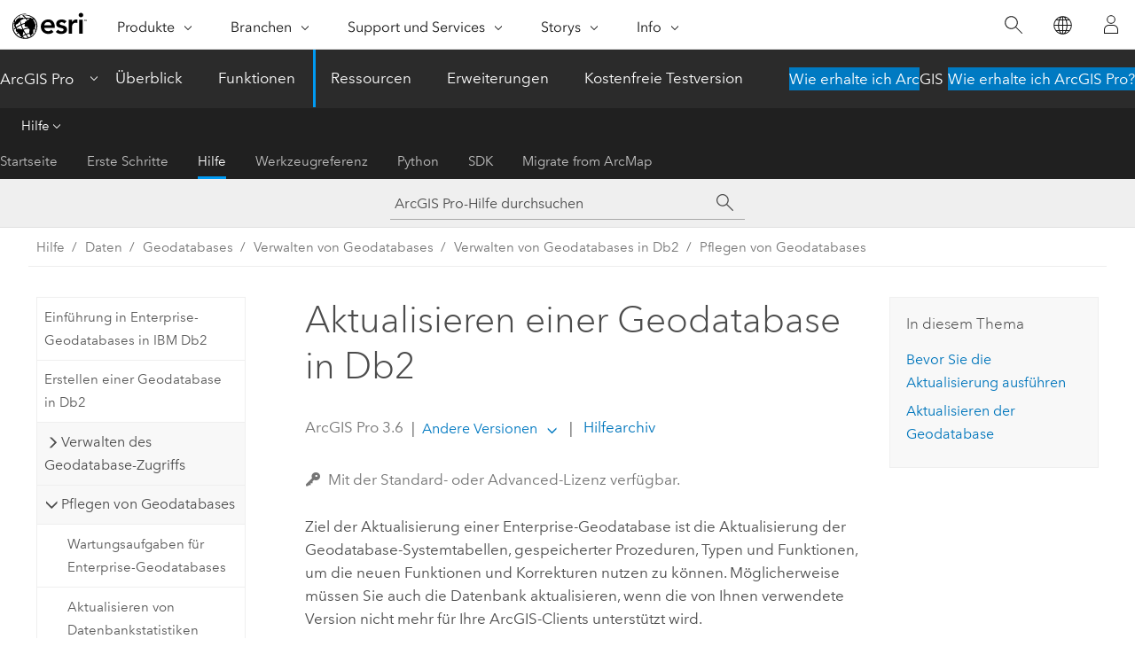

--- FILE ---
content_type: text/html; charset=UTF-8
request_url: https://pro.arcgis.com/de/pro-app/latest/help/data/geodatabases/manage-db2/upgrade-geodatabase-db2.htm
body_size: 34331
content:


<!DOCTYPE html>
<!--[if lt IE 7]>  <html class="ie lt-ie9 lt-ie8 lt-ie7 ie6" dir="ltr"> <![endif]-->
<!--[if IE 7]>     <html class="ie lt-ie9 lt-ie8 ie7" dir="ltr"> <![endif]-->
<!--[if IE 8]>     <html class="ie lt-ie9 ie8" dir="ltr"> <![endif]-->
<!--[if IE 9]>     <html class="ie ie9" dir="ltr"> <![endif]-->
<!--[if !IE]><!--> <html dir="ltr" lang="de"> <!--<![endif]-->
<head>
    <meta charset="utf-8">
    <title>Aktualisieren einer Geodatabase in Db2&mdash;ArcGIS Pro | Dokumentation</title>
    <meta content="IE=edge,chrome=1" http-equiv="X-UA-Compatible">

    <script>
      var appOverviewURL = "/content/esri-sites/en-us/arcgis/products/arcgis-pro/overview";
    </script>

    <script>
      var docConfig = {
        locale: 'de'
        ,localedir: 'de'
        ,langSelector: ''
        
        ,relativeUrl: false
        

        ,searchformUrl: '/search/'
        ,tertiaryNavIndex: '2'

        
      };
    </script>
	 


    
    <!--[if lt IE 9]>
      <script src="/cdn/js/libs/html5shiv.js" type="text/javascript"></script>
      <script src="/cdn/js/libs/selectivizr-min.js" type="text/javascript"></script>
      <script src="/cdn/js/libs/json2.js" type="text/javascript"></script>
      <script src="/cdn/js/libs/html5shiv-printshiv.js" type="text/javascript" >

    <![endif]-->

     <!--[if lt IE 11]>
    <script>
      $$(document).ready(function(){
        $$(".hideOnIE").hide();
      });
    </script>
    <![endif]-->
	<meta name="viewport" content="width=device-width, user-scalable=no">
	<link href="/assets/img/favicon.ico" rel="shortcut icon" >
	<link href="/assets/css/screen.css" media="screen" rel="stylesheet" type="text/css" />
	<link href="/cdn/calcite/css/documentation.css" media="screen" rel="stylesheet" type="text/css" />
	<link href="/assets/css/print.css" media="print" type="text/css" rel="stylesheet" />

	<!--
	<link href="/assets/css/screen_l10n.css" media="screen" rel="stylesheet" type="text/css" />
	<link href="/assets/css/documentation/base_l10n.css" media="screen" rel="stylesheet" type="text/css" />
	<link href="/assets/css/print_l10n.css" media="print" type="text/css" rel="stylesheet" />
	-->
	<script src="/cdn/js/libs/latest/jquery.latest.min.js" type="text/javascript"></script>
    <script src="/cdn/js/libs/latest/jquery-migrate-latest.min.js" type="text/javascript"></script>
	<script src="/cdn/js/libs/jquery.cookie.js" type="text/javascript"></script>
	<link href="/cdn/css/colorbox.css" media="screen" rel="stylesheet" type="text/css" />
	<link href="/cdn/css/colorbox_l10n.css" media="screen" rel="stylesheet" type="text/css" />
	<script src="/cdn/js/libs/jquery.colorbox-min.js" type="text/javascript"></script>
	<script src="/assets/js/video-init.js" type="text/javascript"></script>
	<script src="/assets/js/sitecfg.js" type="text/javascript"></script>
	
		<script src="/assets/js/signIn.js" type="text/javascript"></script>
	
	

	<!--- Language Picker -->
	<script src="/assets/js/locale/l10NStrings.js" type="text/javascript"></script>
	
		<script src="/assets/js/locale/langSelector.js" type="text/javascript"></script>
	

	<script src="/assets/js/calcite-web.js" type="text/javascript"></script>



  <!--- search MD -->
    <META name="description" content="Aktualisieren Sie die ArcGIS-Software und verwenden Sie sie, um ein Upgrade einer Geodatabase in Db2 durchzuführen."><META name="last-modified" content="2025-11-18"><META name="product" content="arcgis-pro"><META name="version" content="pro3.6"><META name="search-collection" content="help"><META name="search-category" content="help-general"><META name="subject" content="GEODATA"><META name="sub_category" content="ArcGIS Pro"><META name="content_type" content="Help Topic"><META name="subject_label" content="GEODATEN"><META name="sub_category_label" content="ArcGIS Pro"><META name="content_type_label" content="Hilfethema"><META name="content-language" content="de">
    <!--- search MD -->
      
    <!-- Add in Global Nav -->
    <link rel="stylesheet" href="//webapps-cdn.esri.com/CDN/components/global-nav/css/gn.css" />
    <!--<script src="//webapps-cdn.esri.com/CDN/components/global-nav/test_data.js"></script>-->
    <script src="//webapps-cdn.esri.com/CDN/components/global-nav/js/gn.js"></script>
    <!-- End Add in Global Nav -->

</head>

<!--
      pub: GUID-4E7E0D3F-117A-4FD1-A4DF-ED64D787B2AC=38
      tpc: GUID-74795BEA-D28A-4D9E-94EF-E06DCAE64D1B=24
      help-ids: []
      -->


<!-- variable declaration, if any -->

<body class="claro de pro esrilocalnav">
  <!-- Secondary nav -->
  <script>
     insertCss(_esriAEMHost+"/etc.clientlibs/esri-sites/components/content/local-navigation/clientlibs.css")
     insertElem("div", "local-navigation", '<nav id="second-nav" navtype="existingNavigation" domain="'+_esriAEMHost+'" path="'+appOverviewURL+'"></nav>' )
  </script>

  
<!-- End of drawer -->

  
  <div class="wrapper">
      <!--googleoff: all-->


      <div id="skip-to-content">
        <!--googleoff: all-->
        <div class="search">
        <div class="esri-search-box">
          <div class="search-component">
            <form id="helpSearchForm">
              <input class="esri-search-textfield leader" name="q" placeholder="ArcGIS Pro-Hilfe durchsuchen" autocapitalize="off" autocomplete="off" autocorrect="off" spellcheck="false" aria-label="ArcGIS Pro-Hilfe durchsuchen">
  <input type="hidden" name="collection" value="help" />
  <input type="hidden" name="product" value="arcgis-pro" />
  <input type="hidden" name="version" value="pro3.6" />
  <input type="hidden" name="language" value="de" />
  <button class="esri-search-button-submit" type="submit" aria-label="Suchen"></button>
            </form>
          </div>
        </div>
      </div>
        <!--googleon: all-->
       
        <!-- content goes here -->
        <div class="grid-container ">
          

            
              
  <!--BREADCRUMB-BEG--><div id="bigmac" class="sticky-breadcrumbs trailer-2" data-spy="affix" data-offset-top="180"> </div><!--BREADCRUMB-END-->
  <!--googleoff: all-->
    <div class="column-5 tablet-column-12 trailer-2 ">
      <aside class="js-accordion accordion reference-index" aria-live="polite" role="tablist">
        <div></div>
      </aside>

      <div class="js-sticky scroll-show tablet-hide leader-1 back-to-top" data-top="0" style="top: 0px;">
        <a href="#" class="btn btn-fill btn-clear">Nach oben</a>
      </div>
    </div>
  <!--googleon: all-->
  
            
            
            
	
		<div class="column-13  pre-1 content-section">
	
		<header class="trailer-1"><h1>Aktualisieren einer Geodatabase in Db2</h1></header>

		 
	<!--googleoff: all-->
	
		
				<aside id="main-toc-small" class="js-accordion accordion tablet-show trailer-1">
			      <div class="accordion-section">
			        <h4 class="accordion-title">In diesem Thema</h4>
			        <div class="accordion-content list-plain">
			          <ol class="list-plain pre-0 trailer-0"><li><a href="#GUID-14A65EC6-65B6-47B9-BE4A-868AE8BF4750">Bevor Sie die Aktualisierung ausführen</a></li><li><a href="#ESRI_SECTION1_3F139D4B03F74B4997F36375584F215D">Aktualisieren der Geodatabase</a></li></ol>
			        </div>
			      </div>
			     </aside>
		
    
   <!--googleon: all-->


		<main>
			
	
    	<p class="license icon-ui-key text-light ">Mit der Standard- oder Advanced-Lizenz verfügbar.</p>
    


			
<p id="GUID-2BF16B3F-007E-4B70-B07A-2AA2EC81C718" conrefsub="GUID-97E7501D-15A3-412B-86E1-923EFFC4D5F6/GUID-E044ABDA-3C5D-41A1-99F5-A674330D64A9">Ziel der Aktualisierung einer Enterprise-Geodatabase ist die Aktualisierung der Geodatabase-Systemtabellen, gespeicherter Prozeduren, Typen und Funktionen, um die neuen Funktionen und Korrekturen nutzen zu können. Möglicherweise müssen Sie auch die Datenbank aktualisieren, wenn die von Ihnen verwendete Version nicht mehr für Ihre ArcGIS-Clients unterstützt wird.</p><p id="GUID-B274FA5E-64B8-436C-ADF1-96984D4358B7" conrefsub="GUID-97E7501D-15A3-412B-86E1-923EFFC4D5F6/GUID-87BE68C3-59EA-44C8-BEB8-BB461A67F5BE">Installieren Sie eine neue Version von <span class="ph">ArcGIS Pro</span> oder <span class="ph">ArcGIS Server</span> oder wenden Sie ein Service Pack, ein Patch oder einen Hotfix auf eine vorhandene Installation an, und aktualisieren Sie die Geodatabase.</p><p id="GUID-1E93345A-C5B9-428F-836E-0DB107334975" conrefsub="GUID-97E7501D-15A3-412B-86E1-923EFFC4D5F6/GUID-5A17BECE-D1D1-4ECF-ADE5-C077DC847839"><div class="panel trailer-1 note" id="GUID-246D21D7-96D7-4CA4-BF96-5F734B76F0EA"><h5 class="icon-ui-comment trailer-0">Hinweis:</h5><p id="GUID-77A5A5DD-19DC-4F1A-9889-6EC486E7EBBC">Selbst wenn Sie die Geodatabase nicht aktualisieren, wird die von Ihnen verwendete Datenbankversion möglicherweise nicht mehr mit der aktuellen Version der ArcGIS-Software unterstützt. <span class="ph">Überprüfen Sie immer die <a class="xref xref" esrisubtype="extrel" hrefpfx="/de/pro-app/3.6/help/data" href="/de/pro-app/3.6/help/data/databases/database-requirements-db2.htm">Systemanforderungen</a>, um sicherzustellen, dass Sie eine unterstützte Datenbankversion verwenden.</span> Wenn die Datenbankversion nicht mehr unterstützt wird, müssen Sie möglicherweise ein Upgrade der Geodatabase durchführen. Je größer der Abstand zwischen den Upgrades ist, desto aufwendiger wird der Upgrade-Vorgang.</p></div></p><p id="GUID-3E60BB4E-C43B-4910-B29A-CF06DA87D686" conrefsub="GUID-A5F6FFC7-1577-4492-B401-900102CC0925/GUID-809CF6F2-DEEB-422C-A89A-1090848415AD">Wenn Sie ein Upgrade für die Geodatabase mit <span class="ph">ArcGIS Pro</span> 3.6 durchführen, lautet die Geodatabase-Version nach dem Upgrade 12.0.0.x.</p><p id="GUID-0A1E4F29-CAB0-4A0C-B75A-52A04B3CE0E1">Führen Sie die <a class="xref xref" href="/de/pro-app/3.6/help/data/geodatabases/manage-db2/upgrade-geodatabase-db2.htm#GUID-14A65EC6-65B6-47B9-BE4A-868AE8BF4750">unten stehenden Schritte</a> durch, die vor der Aktualisierung erforderlich sind, und aktualisieren Sie dann die Geodatabase mit dem Geoverarbeitungswerkzeug <a class="xref xref" href="/de/pro-app/3.6/help/data/geodatabases/manage-db2/upgrade-geodatabase-db2.htm#ESRI_SECTION1_3F139D4B03F74B4997F36375584F215D"><span purpose="gptoolref">Geodatabase aktualisieren</span></a> oder einem <a class="xref xref" href="/de/pro-app/3.6/help/data/geodatabases/manage-db2/upgrade-geodatabase-db2.htm#ESRI_SECTION2_CA4FA6CE232A4789B1927D432AA7C288"><span class="ph">Python</span>-Skript</a>.</p><section class="section1 padded-anchor" id="GUID-14A65EC6-65B6-47B9-BE4A-868AE8BF4750" purpose="section1"><h2>Bevor Sie die Aktualisierung ausführen</h2><p id="GUID-507ACA92-3DEB-4953-92F4-70A36AC4B6CE" conrefsub="GUID-97E7501D-15A3-412B-86E1-923EFFC4D5F6/GUID-A7D998E0-D576-4CF6-9B4A-A94DCA5CFB8D">Es empfiehlt sich, vor der Aktualisierung eines Enterprise-Systems, einschließlich einer Geodatabase, vorauszuplanen. Testen Sie die neue Version auf einem Entwicklungs- oder Testserver, um sicherzustellen, dass sie mit allen Client-Anwendungen funktioniert.</p><p id="GUID-5B699C0B-BC62-4EC5-90A7-DCB52A6B101E" conrefsub="GUID-97E7501D-15A3-412B-86E1-923EFFC4D5F6/GUID-AB862C4A-BCBB-4092-989C-3D02326338E9">Wenn Sie feststellen, dass das neue System wie erwartet läuft, planen Sie die Aktualisierung. Stellen Sie sicher, dass die für die Aktualisierung erforderlichen Mitarbeiter verfügbar sind und dass diese für die ihnen zugewiesenen Aufgaben über die erforderlichen Berechtigungen verfügen.</p><p id="GUID-5CB25808-6D96-4408-8797-1218F6BE5BE6" conrefsub="GUID-97E7501D-15A3-412B-86E1-923EFFC4D5F6/GUID-3BFC4BC1-24BA-48F5-866A-FDA169AEFEEA">Folgende Punkte sind zu beachten:</p><ul purpose="ul" id="UL_674E030CEC5B4EE48DB6D4B3BB19C068"><li purpose="li" id="LI_A0A6689C10744B37AE1A73846649338D" conrefsub="GUID-97E7501D-15A3-412B-86E1-923EFFC4D5F6/LI_A0A6689C10744B37AE1A73846649338D">Upgrades von Beta- oder Pre-Release-Versionen der Software werden nicht unterstützt.</li><li purpose="li" id="LI_C7054C8ABDD948B39E4D2FF3AA787103">Von einer Geodatabase der Versionen 10.8.1, 10.9.x oder 11.x können Sie direkt aktualisieren, sofern Ihre Datenbankversion für die ArcGIS-Versionen, auf die Sie aktualisieren, unterstützt wird.<p id="GUID-A175016A-4145-4651-A421-B14A271F49DD">Wenn die Version der <span class="ph">IBM Db2</span>-Datenbank für die aktuelle Geodatabase-Version nicht unterstützt wird, müssen Sie die Datenbank und die Geodatabase ggf. mehrmals aktualisieren, bevor Sie die Geodatabase auf die aktuelle Version aktualisieren können. Je länger Sie zwischen den Aktualisierungen der Geodatabase warten, desto mehr Aktualisierungen müssen Sie durchführen, um die neueste Version der Geodatabase zu erhalten.</p><p id="GUID-0574CFEE-AC9E-4926-AB9D-B1F58C132F87" conrefsub="GUID-97E7501D-15A3-412B-86E1-923EFFC4D5F6/GUID-CA665D31-345A-4861-92CF-360BA5540FAB">Folgen Sie bei jedem Geodatabase-Upgrade auf eine Zwischenversion den Aktualisierungsanweisungen für die Geodatabase-Version, und testen Sie die Geodatabase beim Wechsel von einer Version zur nächsten. Folgen Sie auch für jede Datenbankversion den Aktualisierungsanweisungen des Datenbankanbieters, und testen Sie die Datenbank beim Wechsel von einer Version zur nächsten.</p></li><li purpose="li" id="GUID-8E9C8418-85F9-4D31-A7B6-C5D9328CB90E" conrefsub="GUID-97E7501D-15A3-412B-86E1-923EFFC4D5F6/LI_510529C292E0404CABD12BEFF38803C1">Es gibt kein offizielles Verfahren für das Herunterstufen einer Geodatabase auf eine frühere Version. Wenn Sie die Geodatabase nach der Aktualisierung auf eine neuere Version herunterstufen möchten, können Sie die Datenbank aus einer Sicherungsdatei, die die ältere Geodatabase-Version enthält, wiederherstellen.</li></ul><p id="GUID-0F3872B3-1DFE-48E6-8B98-79E46BA792A2" conrefsub="GUID-97E7501D-15A3-412B-86E1-923EFFC4D5F6/GUID-4F92B366-FC43-4018-8D67-7BE6EA6BEC0C">Nachfolgend finden Sie eine Checkliste der Schritte, die vor der Aktualisierung der Geodatabase ausgeführt werden müssen:</p><section class="wfsteps padded-anchor" purpose="wfsteps"><div class="steps" id="GUID-0AB73B17-8D8A-48EC-8749-DC3457F6EE71"><ol class="list-numbered" purpose="ol"><li purpose="step" id="ESRI_STEP_D908A7B88E4045CFA4777A84FA592534"><span purpose="cmd" id="GUID-4B1CF41A-3052-41EE-81F2-6E1CAFBDAFA0">Stellen Sie sicher, dass die Kombination der <span class="ph">Db2</span>- und ArcGIS-Version, die Sie verwenden möchten, unterstützt wird. Weitere Informationen finden Sie unter <a class="xref xref" esrisubtype="extrel" hrefpfx="/de/pro-app/3.6/help/data" href="/de/pro-app/3.6/help/data/databases/database-requirements-db2.htm"><span class="ph">IBM Db2</span>L-Datenbank – Anforderungen für ArcGIS</a>.</span><div class="info" purpose="info"><p id="GUID-FCF78A01-D390-498F-A3AD-D25AF1ED3BEC">Die Datenbank muss eine unterstützte Version aufweisen und die Hardware muss die Mindestsystemanforderungen erfüllen, bevor die Geodatabase aktualisiert werden kann.</p></div></li><li purpose="step" id="ESRI_STEP_DFE5E99A99D64FBE8569DE3B317720C1"><span purpose="cmd">Lesen Sie den Artikel <a class="xref xref" esrisubtype="extrel" hrefpfx="/de/pro-app/3.6/help/data/geodatabases" href="/de/pro-app/3.6/help/data/geodatabases/overview/client-geodatabase-compatibility.htm">Client- und Geodatabase-Kompatibilität</a>, um die Auswirkungen der Verwendung gemischter Versionen von ArcGIS-Clients zu verstehen und um festzustellen, ob bestimmte Datasets separat aktualisiert werden müssen.</span></li><li purpose="step" id="ESRI_STEP_C04E41CBEE1A428C9AFD4EC30AC4448A"><span purpose="cmd" id="GUID-A6D7F69D-E346-4936-857E-33DAB9A284A3">Überprüfen Sie, ob die Geodatabase aktualisiert werden kann. Installieren Sie dazu die gewünschte ArcGIS-Clientversion auf einen Computer. Wenn Sie <span class="ph">ArcGIS Desktop</span> installieren, können Sie eine Verbindung mit der Geodatabase herstellen und das Dialogfeld <span class="uicontrol">Datenbankeigenschaften öffnen</span>, um zu ermitteln, ob die Geodatabase aktualisiert werden kann. Wenn Sie <span class="ph">ArcGIS Server</span> installieren, können Sie mithilfe der <span class="ph">ArcPy</span>-Funktion <span class="usertext" purpose="codeph">Describe</span> ermitteln, ob die Geodatabase aktualisiert werden kann. Im folgenden Beispiel wird eine Verbindung zur Geodatabase erstellt und geprüft, ob die Geodatabase aktualisiert werden kann:</span><div class="stepexample" purpose="stepexample"><section class="codeblock padded-anchor" purpose="codeblock"><div class="codeblockbody"><pre><code class="other no-highlight"># Open Python.
cd /arcgis/server/tools
./python

# Import ArcPy.
import arcpy

# Create a connection to the geodatabase.
arcpy.CreateDatabaseConnection_management(
  &quot;/tmp/&quot;,
  &quot;egdb_connection.sde&quot;,
  &quot;DB2&quot;,
  &quot;mydbgdb&quot;,
  &quot;DATABASE_AUTH&quot;,
  &quot;sde&quot;,
  &quot;mysdepassword&quot;,
  &quot;SAVE_USERNAME&quot;,
  &quot;myconnection&quot;
)

# Check the geodatabase release.
isCurrent = arcpy.Describe('/tmp/egdb_connection.sde').currentRelease

print(isCurrent)</code></pre></div></section></div><div class="stepresult" purpose="stepresult"><p id="GUID-9375369E-BDF6-4D3B-AD5A-9E0DEFF14476">Wenn <span class="usertext" purpose="codeph">false</span> zurückgegeben wird, können Sie die Geodatabase aktualisieren. Wenn <span class="usertext" purpose="codeph">true</span> zurückgegeben wird, muss keine Aktualisierung der Geodatabase durchgeführt werden. Fahren Sie nicht mit den nachfolgenden Schritten fort.</p></div></li><li purpose="step" id="GUID-902D3ED5-F3D8-415D-96B9-77543F782158"><span purpose="cmd" id="GUID-D1EFAE56-A8DA-4D0E-8A5D-C046892F38EB">Erstellen Sie eine Sicherungskopie der Datenbank.</span></li><li purpose="step" id="ESRI_STEP_E12801925B194C4F8FCBD9AA941AB5CB"><span purpose="cmd" id="GUID-DF314CB7-ABAD-4648-8F88-A0E3971743C6">Der SDE-Benutzer muss die Funktion "<span class="usertext" purpose="codeph">MON_GET_CONNECTION</span>" ausführen, um nicht benötigte Verbindungen aus der Systemtabelle "PROCESS_INFORMATION" zu entfernen. Erteilen Sie dem SDE-Benutzer daher die Berechtigung <span class="usertext" purpose="codeph">EXECUTE</span> für die Funktion <span class="usertext" purpose="codeph">MON_GET_CONNECTION</span>.</span>

<div class="stepexample" purpose="stepexample"><p id="GUID-0BBEF9AA-625B-4CEA-8958-2025BF7E205F"><section class="codeblock padded-anchor" purpose="codeblock"><div class="codeblockbody"><pre><code class="sql">GRANT EXECUTE 
 ON MON_GET_CONNECTION 
 TO SDE;</code></pre></div></section></p></div></li>
<li purpose="step" id="ESRI_STEP_43CE7ADA6CD54DF6A412FF4CA928818F"><span purpose="cmd" id="GUID-CFBF21C2-2007-4B43-A9ED-70CE9E3420A4">Wenn Ihr Datenbankadministrator die <span class="usertext" purpose="codeph">SELECT</span>-Berechtigung für die Katalogsicht "SYSIBM.SYSDUMMY1" widerrufen hat, dann muss der Administrator die Berechtigung allen Benutzern erteilen, die in <span class="ph">Db2</span> eine Verbindung mit der Geodatabase herstellen.</span><div class="info" purpose="info"><p id="GUID-0EA0091E-8EAA-4F6B-9090-83A55725849B">Diese Berechtigung ist für SQL-Abfragen für die Datenbank notwendig.</p><p id="GUID-D8B0CB02-90CD-4CD6-AD2E-730649BA0CC0">Wenn Benutzer keine <span class="usertext" purpose="codeph">SELECT</span>-Berechtigung für diese Katalogsicht haben, wird ein Fehler der folgenden Art ausgegeben, wenn versucht wird, eine Verbindung herzustellen:<pre purpose="pre" id="GUID-33DDF219-8624-47F0-B8BC-05978A198599">SQL0551N  "SASHA" does not have the privilege to perform operation "SELECT" on object "SYSIBM.SYSDUMMY1".  SQLSTATE=42501</pre></p></div><div class="stepexample" purpose="stepexample"><p id="GUID-A3200248-E866-462F-8292-311DC2E8204F">Um die <span class="usertext" purpose="codeph">SELECT</span>-Berechtigung für diese Sicht für <span class="usertext" purpose="codeph">PUBLIC</span> zu erteilen, geben Sie den folgenden Befehl aus, während Sie als Benutzer mit der <span class="usertext" purpose="codeph">DBADM</span>-Berechtigung angemeldet sind:</p><section class="codeblock padded-anchor" purpose="codeblock"><div class="codeblockbody"><pre><code class="sql">GRANT SELECT 
 ON SYSIBM.SYSDUMMY1 
 TO PUBLIC;</code></pre></div></section></div></li>
<li purpose="step" id="ESRI_STEP_0C45C1A161EE4E44B006EE4E21BD0D71"><span purpose="cmd" id="GUID-44A31D57-F1D1-4B48-9663-CCA6769847CC">Gewähren Sie dem SDE-Benutzer die Berechtigung <span class="usertext" purpose="codeph">DBADM</span> in der Datenbank.</span><div class="info" purpose="info"><p id="GUID-F33E7168-AA73-4FBD-BADB-54CCE492E00F">Diese Berechtigung ist zum Aktualisieren einer Geodatabase erforderlich und kann nach dem Aktualisieren widerrufen werden.</p></div></li><li purpose="step" id="ESRI_STEP_64B27C7115154E1794F8723F9933B551"><span purpose="cmd" id="GUID-FD56FD47-EF44-416D-B24C-58052AFF346B">Entfernen Sie alle benutzerdefinierten Funktionen, die Sie den Geodatabase-Systemtabellen außerhalb von ArcGIS hinzugefügt haben, z. B. Trigger oder zusätzliche Indizes.</span><div class="info" purpose="info"><p id="GUID-89D8A4A8-64FC-4F4F-B0A9-366C875D51AA">Bei der Aktualisierung werden keine Anpassungen unterstützt, die Sie an den Systemtabellen vornehmen. Wenn diese Anpassungen die Änderung des Schemas einer Systemtabelle verhindern, schlägt die Aktualisierung fehl.</p></div></li>

<li purpose="step" id="ESRI_STEP_EB23786067A244909CCC2A886CD2951E"><span purpose="cmd" id="GUID-B9BDC5C1-7205-4122-9020-465FD91179A2">Nun empfiehlt es sich, eine zweite Sicherung der Datenbank zu erstellen, um die Änderungen zu speichern, die Sie in den vorherigen Schritten vorgenommen haben.</span></li><li purpose="step" id="ESRI_STEP_986104E6481E4442B5D4DFF6BA68C639"><span purpose="cmd" id="GUID-9D43A87F-EBD7-4075-A4A7-14A12CBAE836">Installieren Sie die aktuelle Version des ArcGIS-Clients (<span class="ph">ArcGIS Pro</span> Standard oder Advanced oder <span class="ph">ArcGIS Server</span>) auf einem Computer, der eine Verbindung mit der Geodatabase herstellen kann, um die Aktualisierung durchzuführen.</span></li>
<li purpose="step" id="ESRI_STEP_09DC5F3F5CBD4A058526DFDF7FC8B1B5"><span purpose="cmd" id="GUID-930AFAE9-5856-4C99-97B8-37E53B09648A">Stellen sie sicher, dass keine Verbindungen zu der Geodatabase aktiv sind, die Sie aktualisieren.</span><div class="info" purpose="info"><p id="GUID-855AF4FF-D6B4-4672-B388-E8CB7B1349CF">Um <a class="xref xref" href="/de/pro-app/3.6/help/data/geodatabases/manage-db2/manage-connections-db2.htm">eine Liste der Benutzer anzuzeigen, die aktuell mit der Geodatabase verbunden sind</a>, wechseln Sie in <span class="ph">ArcGIS Pro</span> zum Dialogfeld <span class="uicontrol">Geodatabase-Verwaltung</span>.</p></div></li>



</ol></div><section class="result padded-anchor" id="ESRI_RESULT_A0CD1CFAAF114B39971B9DAAAF6DA14B" purpose="result"><p id="GUID-5F03012F-315B-42E3-A0CB-CD5384EA4696">Sie können die Geodatabase jetzt aktualisieren.</p></section></section></section>

<section class="section1 padded-anchor" id="ESRI_SECTION1_3F139D4B03F74B4997F36375584F215D" purpose="section1"><h2>Aktualisieren der Geodatabase</h2><p id="GUID-02C7BBA2-A578-4BB6-A411-78248677046B" conrefsub="GUID-97E7501D-15A3-412B-86E1-923EFFC4D5F6/GUID-5CDF3255-CB62-4AD6-BE57-FFE24DFA288B">Zum Aktualisieren Ihrer Geodatabase können Sie das Werkzeug <span purpose="gptoolref"><a class="xref xref" esrisubtype="extrel" hrefpfx="/de/pro-app/3.6/tool-reference" href="/de/pro-app/3.6/tool-reference/data-management/upgrade-geodatabase.htm">Geodatabase aktualisieren</a></span> in <span class="ph">ArcGIS Pro</span> oder ein <span class="ph">Python</span>-Skript verwenden, das auf einem <span class="ph">ArcGIS Pro</span>- oder <span class="ph">ArcGIS Server</span>-Computer ausgeführt wird.</p><div class="panel trailer-1 note" id="GUID-12B45360-C2EB-44C7-B10D-CD93B0A94859"><h5 class="icon-ui-comment trailer-0">Hinweis:</h5><p id="GUID-B7F9355D-E4D7-439D-A0CF-0B53613BE187">Wenn die Geodatabase nach Verzweigung versionierte Daten enthält, sind nach dem Upgrade möglicherweise einige zusätzliche Schritte erforderlich. Anweisungen finden Sie unter <a class="xref xref" esrisubtype="extrel" hrefpfx="/de/pro-app/3.6/tool-reference" href="/de/pro-app/3.6/tool-reference/data-management/how-upgrade-geodatabase-tool-works.htm#ESRI_SECTION1_BC82BA1C4AB844A4A4E7EF3EEFA5228F">Funktionsweise von "Geodatabase aktualisieren"</a>.</p></div><section class="section2 padded-anchor" id="GUID-02A82BFD-4BBB-47EB-B1D5-E8323B7D1F58" purpose="section2"><h3>Verwenden des Werkzeugs "<span purpose="gptoolref">Geodatabase aktualisieren</span>"</h3><p id="GUID-E3E838E5-F6E5-4AA3-BCC3-20F46B615C7A">Öffnen Sie das Geoverarbeitungswerkzeug <span purpose="gptoolref">Geodatabase aktualisieren</span> über eines der folgenden Elemente der Bedienoberfläche:</p><ul purpose="ul" id="UL_6F52392294CB413B8C2F9301706DE3F3"><li purpose="li" id="LI_BF142496326C4C69832390908D69F096">das Toolset "Geodatabase-Verwaltung" in der Toolbox "Data Management"</li><li purpose="li" id="LI_D8F0D6563659405388BFBE9525F58C7E">die Schaltfläche <span class="uicontrol">Upgrade ausführen</span> auf der Registerkarte <span class="uicontrol">Allgemein</span> des Dialogfeldes <span class="uicontrol">Eigenschaften: Datenbank</span> in <span class="ph">ArcGIS Pro</span></li></ul><p id="GUID-0EBE9157-3BF3-43A5-A8AC-EF56DB687E1E">Wenn Sie das Werkzeug über das Dialogfeld <span class="uicontrol">Datenbankeigenschaften</span> öffnen, werden die Geodatabase-Verbindungsinformationen in das Textfeld <span class="uicontrol"> Eingabe-Geodatabase</span> eingetragen.</p><p id="GUID-B79FCE14-9898-457E-8F62-540E6EE9C5FA"><span class="ph">Esri</span> empfiehlt, die Optionen <span class="uicontrol">Überprüfung von Voraussetzungen durchführen</span> und <span class="uicontrol">Geodatabase aktualisieren</span> aktiviert zu lassen. Auf diese Weise überprüft das Werkzeug, ob die Voraussetzungen zum Aktualisieren erfüllt sind, bevor die Geodatabase-Aktualisierung fortgesetzt wird.</p><p id="GUID-14F87684-2F63-41E7-983C-6AFC1B6EC928">Die Voraussetzungsprüfung erkennt andere aktive Verbindungen zur Geodatabase und bestimmt, ob der die Verbindung herstellende Benutzer über ausreichende Berechtigungen zum Aktualisieren der Geodatabase verfügt. Außerdem wird sichergestellt, dass die Master-Datenbank XML-Spalten unterstützt, dass alle Datasets geöffnet werden können, und es wird geprüft, dass die Datenbank und die Bibliotheken die gleiche Version aufweisen. Wenn irgendwelche Voraussetzungen nicht erfüllt werden, wird das Werkzeug beendet. Alle Probleme müssen behoben werden, bevor Sie den Aktualisierungsvorgang erneut ausführen.</p><p id="GUID-59145118-77CD-4B8C-93FB-C3BFE3279AF0">Die Ergebnisse dieser Überprüfung werden im Dialogfeld des Geoverarbeitungswerkzeugs erfasst. Wenn die Überprüfung nicht durchgeführt werden kann, werden die Ergebnisse auch in die Datei <span class="usertext" purpose="path">GDBUpgrade.log</span> geschrieben, die sich im Verzeichnis <span class="usertext" purpose="path">c:\Users\&lt;user name&gt;\AppData\Local\ESRI\&lt;ArcGIS product&gt;</span> befindet.</p><p id="GUID-EC2155CE-66C5-4371-AD33-4FFA3D6914F2">Wenn alle Prüfungen bestanden wurden, fährt das Werkzeug mit der Aktualisierung fort. Der Status für die Voraussetzungsprüfung und die Aktualisierung wird im Dialogfeld des Geoverarbeitungswerkzeugs angezeigt. Falls die Aktualisierung fehlschlägt, werden die Informationen in die Datei <span class="usertext" purpose="path">GDBUpgrade.log</span> geschrieben. Weitere Informationen werden in die Datei <span class="usertext" purpose="path">sde_setup.log</span> im Verzeichnis <span class="usertext" purpose="path">TEMP</span> Ihres Benutzers geschrieben. Wenn für Ihren Benutzer kein konfiguriertes temporäres Verzeichnis vorhanden ist, wird das Verzeichnis <span class="usertext" purpose="path">TEMP</span> des Systems verwendet.</p></section><section class="section2 padded-anchor" id="ESRI_SECTION2_CA4FA6CE232A4789B1927D432AA7C288" purpose="section2"><h3>Ausführen eines Skripts</h3><p id="GUID-1CCB2B19-E1C1-4F5F-8E96-041E59B405BA" conrefsub="GUID-97E7501D-15A3-412B-86E1-923EFFC4D5F6/GUID-51E99A39-C1B4-4B39-86E5-3272C6897A92">Um die Geodatabase mithilfe eines <span class="ph">Python</span>-Skripts zu aktualisieren, kopieren Sie eines der folgenden Beispielskripte, fügen Sie es in einen Texteditor ein und ändern es so, dass es die für Ihren Standort spezifischen Informationen verwendet. Speichern und schließen Sie die Datei, und führen Sie sie aus.</p><div class="panel trailer-1" id="GUID-5E608004-5C72-4879-A688-AF65EF4ABA69"><h5 class="icon-ui-description trailer-0">Tipp:</h5><p id="GUID-561A5C11-6B0D-4424-933B-C1E920550C5B">Weitere Informationen zum Ausführen von <span class="ph">Python</span> auf einem <span class="ph">ArcGIS Server</span>-Computer finden Sie unter <a class="xref xref" esrisubtype="extrel" hrefpfx="https://enterprise.arcgis.com/de/server/12.0/develop" href="https://enterprise.arcgis.com/de/server/12.0/develop/linux/scripting-service-publishing-with-arcpy.htm"><span class="ph">ArcGIS Server</span> und <span class="ph">ArcPy</span></a>.</p></div><p id="GUID-A1A177D9-3F23-4F7E-9EC6-040C497234FC" conrefsub="GUID-97E7501D-15A3-412B-86E1-923EFFC4D5F6/GUID-642BDC10-9514-43EE-BCEF-940F1BCBE8E2">Die Beispiele gehen davon aus, dass Sie über eine vorhandene Datenbankverbindungsdatei (<span class="usertext" purpose="path">.sde</span>) verfügen, über die eine Verbindung unter Verwendung des sde-Benutzers hergestellt wird. Falls dies nicht der Fall ist, <a class="xref xref" esrisubtype="extrel" hrefpfx="/de/pro-app/3.6/tool-reference" href="/de/pro-app/3.6/tool-reference/data-management/create-database-connection.htm">erstellen Sie eine</a>, bevor Sie das Upgrade durchführen.</p><section class="codeblock padded-anchor" purpose="codeblock"><div class="codeblockbody"><pre><code class="python"># Name: upgradesdegdb_example.py
# Description: Uses existing database connection file
# on a Windows computer to run prerequisite check
# and upgrade an enterprise geodatabase.

# Import arcpy module
import arcpy
 
# Local variables:
Output_Workspace = &quot;C:\\ArcGIS\connection_files\&lt;Connection file&gt;&quot;
Default_gdb = &quot;C:\\ArcGIS\connection_files\&lt;Connection file&gt;&quot;

# Process: Upgrade Geodatabase
arcpy.UpgradeGDB_management(Default_gdb, &quot;PREREQUISITE_CHECK&quot;, &quot;UPGRADE&quot;)</code></pre></div></section><section class="codeblock padded-anchor" purpose="codeblock"><div class="codeblockbody"><pre><code class="python"># Name: upgradesdegdb_example.py
# Description: Uses existing database connection file
# on a Linux computer to run prerequisite check
# and upgrade an enterprise geodatabase.

# Import arcpy module
import arcpy
 
# Local variables:
Output_Workspace = &quot;&lt;user&gt;/connections/&lt;Connection_file&gt;&quot;
Default_gdb = &quot;&lt;user&gt;/connections/&lt;Connection_file&gt;&quot;

# Process: Upgrade Geodatabase
arcpy.UpgradeGDB_management(Default_gdb, &quot;PREREQUISITE_CHECK&quot;, &quot;UPGRADE&quot;)</code></pre></div></section></section></section>
			
				<hr>
				<!--googleoff: all-->
				
	
        
		    <p class="feedback right">
		        <a id="afb" class="icon-ui-contact" href="/feedback/" data-langlabel="feedback-on-this-topic" >Feedback zu diesem Thema?</a>
		    </p>
        
	

				<!--googleon: all-->
			
		</main>
	</div>
	
	<!--googleoff: all-->
	
		
			<div id="main-toc-large" class="column-5">
			    <div class="panel font-size--2 tablet-hide trailer-1">
			      <h5 class="trailer-half">In diesem Thema</h5>
			      <ol class="list-plain pre-0 trailer-0"><li><a href="#GUID-14A65EC6-65B6-47B9-BE4A-868AE8BF4750">Bevor Sie die Aktualisierung ausführen</a></li><li><a href="#ESRI_SECTION1_3F139D4B03F74B4997F36375584F215D">Aktualisieren der Geodatabase</a></li></ol>
			    </div>
			    
			    
	  		</div>
		
    
   <!--googleon: all-->




          
        </div>
        <!-- ENDPAGECONTENT -->

      </div>

    </div>  <!-- End of wrapper -->

    <div id="globalfooter"></div>

  <!--googleoff: all-->

  
	<script src="/assets/js/init.js" type="text/javascript"></script>
	<!--<script src="/assets/js/drop-down.js" type="text/javascript"></script>-->
	<script src="/assets/js/search/searchform.js" type="text/javascript"></script>
	<script src="/cdn/js/link-modifier.js" type="text/javascript"></script>
	<script src="/cdn/js/sitewide.js" type="text/javascript"></script>
	<script src="/cdn/js/libs/highlight.pack.js" type="text/javascript"></script>
	<script>hljs.initHighlightingOnLoad();</script>


  
    

  <script src="/cdn/js/affix.js" type="text/javascript"></script>
  <script type="text/javascript">
    $(function () {
          var appendFlg = true;

          $("#bigmac")
          .on("affixed.bs.affix", function (evt) {
            if (appendFlg) {
              $("<a class='crumb' href='#'>Aktualisieren einer Geodatabase in Db2</a>").insertAfter ($("#bigmac nav a").last());
              appendFlg = false;
            }
          })
          .on ("affix-top.bs.affix", function(evt) {
            if (!appendFlg) {
              $("#bigmac nav a").last().remove();
            }
            appendFlg = true;
          })
    })
  </script>
  
        <script type="text/javascript">
          window.doctoc = {
            pubID: "1833",
            tpcID: "6",
            
            hideToc : false
          }
        </script>

        <script type="text/javascript" src="/de/pro-app/3.6/help/main/1868.js" ></script>
        <script type="text/javascript" src="/de/pro-app/3.6/help/data/geodatabases/manage-db2/1833.js" ></script>
        <script type="text/javascript" src="/cdn/calcite/js/protoc.js" ></script>

        

  <noscript>
        <p>
            <a href="flisting.htm">flist</a>
        </p>
    </noscript>
    
	<script src="//mtags.arcgis.com/tags-min.js"></script>

  
  
    
    
    <script>
      document.write("<script src='" + _esriAEMHost+"/etc.clientlibs/esri-sites/clientlibs/localNav.js'><\/script>");
    </script>

  </body>
</html>

--- FILE ---
content_type: text/html; charset=UTF-8
request_url: https://pro.arcgis.com/de/pro-app/latest/help/data/geodatabases/manage-db2/upgrade-geodatabase-db2.htm
body_size: 34316
content:


<!DOCTYPE html>
<!--[if lt IE 7]>  <html class="ie lt-ie9 lt-ie8 lt-ie7 ie6" dir="ltr"> <![endif]-->
<!--[if IE 7]>     <html class="ie lt-ie9 lt-ie8 ie7" dir="ltr"> <![endif]-->
<!--[if IE 8]>     <html class="ie lt-ie9 ie8" dir="ltr"> <![endif]-->
<!--[if IE 9]>     <html class="ie ie9" dir="ltr"> <![endif]-->
<!--[if !IE]><!--> <html dir="ltr" lang="de"> <!--<![endif]-->
<head>
    <meta charset="utf-8">
    <title>Aktualisieren einer Geodatabase in Db2&mdash;ArcGIS Pro | Dokumentation</title>
    <meta content="IE=edge,chrome=1" http-equiv="X-UA-Compatible">

    <script>
      var appOverviewURL = "/content/esri-sites/en-us/arcgis/products/arcgis-pro/overview";
    </script>

    <script>
      var docConfig = {
        locale: 'de'
        ,localedir: 'de'
        ,langSelector: ''
        
        ,relativeUrl: false
        

        ,searchformUrl: '/search/'
        ,tertiaryNavIndex: '2'

        
      };
    </script>
	 


    
    <!--[if lt IE 9]>
      <script src="/cdn/js/libs/html5shiv.js" type="text/javascript"></script>
      <script src="/cdn/js/libs/selectivizr-min.js" type="text/javascript"></script>
      <script src="/cdn/js/libs/json2.js" type="text/javascript"></script>
      <script src="/cdn/js/libs/html5shiv-printshiv.js" type="text/javascript" >

    <![endif]-->

     <!--[if lt IE 11]>
    <script>
      $$(document).ready(function(){
        $$(".hideOnIE").hide();
      });
    </script>
    <![endif]-->
	<meta name="viewport" content="width=device-width, user-scalable=no">
	<link href="/assets/img/favicon.ico" rel="shortcut icon" >
	<link href="/assets/css/screen.css" media="screen" rel="stylesheet" type="text/css" />
	<link href="/cdn/calcite/css/documentation.css" media="screen" rel="stylesheet" type="text/css" />
	<link href="/assets/css/print.css" media="print" type="text/css" rel="stylesheet" />

	<!--
	<link href="/assets/css/screen_l10n.css" media="screen" rel="stylesheet" type="text/css" />
	<link href="/assets/css/documentation/base_l10n.css" media="screen" rel="stylesheet" type="text/css" />
	<link href="/assets/css/print_l10n.css" media="print" type="text/css" rel="stylesheet" />
	-->
	<script src="/cdn/js/libs/latest/jquery.latest.min.js" type="text/javascript"></script>
    <script src="/cdn/js/libs/latest/jquery-migrate-latest.min.js" type="text/javascript"></script>
	<script src="/cdn/js/libs/jquery.cookie.js" type="text/javascript"></script>
	<link href="/cdn/css/colorbox.css" media="screen" rel="stylesheet" type="text/css" />
	<link href="/cdn/css/colorbox_l10n.css" media="screen" rel="stylesheet" type="text/css" />
	<script src="/cdn/js/libs/jquery.colorbox-min.js" type="text/javascript"></script>
	<script src="/assets/js/video-init.js" type="text/javascript"></script>
	<script src="/assets/js/sitecfg.js" type="text/javascript"></script>
	
		<script src="/assets/js/signIn.js" type="text/javascript"></script>
	
	

	<!--- Language Picker -->
	<script src="/assets/js/locale/l10NStrings.js" type="text/javascript"></script>
	
		<script src="/assets/js/locale/langSelector.js" type="text/javascript"></script>
	

	<script src="/assets/js/calcite-web.js" type="text/javascript"></script>



  <!--- search MD -->
    <META name="description" content="Aktualisieren Sie die ArcGIS-Software und verwenden Sie sie, um ein Upgrade einer Geodatabase in Db2 durchzuführen."><META name="last-modified" content="2025-11-18"><META name="product" content="arcgis-pro"><META name="version" content="pro3.6"><META name="search-collection" content="help"><META name="search-category" content="help-general"><META name="subject" content="GEODATA"><META name="sub_category" content="ArcGIS Pro"><META name="content_type" content="Help Topic"><META name="subject_label" content="GEODATEN"><META name="sub_category_label" content="ArcGIS Pro"><META name="content_type_label" content="Hilfethema"><META name="content-language" content="de">
    <!--- search MD -->
      
    <!-- Add in Global Nav -->
    <link rel="stylesheet" href="//webapps-cdn.esri.com/CDN/components/global-nav/css/gn.css" />
    <!--<script src="//webapps-cdn.esri.com/CDN/components/global-nav/test_data.js"></script>-->
    <script src="//webapps-cdn.esri.com/CDN/components/global-nav/js/gn.js"></script>
    <!-- End Add in Global Nav -->

</head>

<!--
      pub: GUID-4E7E0D3F-117A-4FD1-A4DF-ED64D787B2AC=38
      tpc: GUID-74795BEA-D28A-4D9E-94EF-E06DCAE64D1B=24
      help-ids: []
      -->


<!-- variable declaration, if any -->

<body class="claro de pro esrilocalnav">
  <!-- Secondary nav -->
  <script>
     insertCss(_esriAEMHost+"/etc.clientlibs/esri-sites/components/content/local-navigation/clientlibs.css")
     insertElem("div", "local-navigation", '<nav id="second-nav" navtype="existingNavigation" domain="'+_esriAEMHost+'" path="'+appOverviewURL+'"></nav>' )
  </script>

  
<!-- End of drawer -->

  
  <div class="wrapper">
      <!--googleoff: all-->


      <div id="skip-to-content">
        <!--googleoff: all-->
        <div class="search">
        <div class="esri-search-box">
          <div class="search-component">
            <form id="helpSearchForm">
              <input class="esri-search-textfield leader" name="q" placeholder="ArcGIS Pro-Hilfe durchsuchen" autocapitalize="off" autocomplete="off" autocorrect="off" spellcheck="false" aria-label="ArcGIS Pro-Hilfe durchsuchen">
  <input type="hidden" name="collection" value="help" />
  <input type="hidden" name="product" value="arcgis-pro" />
  <input type="hidden" name="version" value="pro3.6" />
  <input type="hidden" name="language" value="de" />
  <button class="esri-search-button-submit" type="submit" aria-label="Suchen"></button>
            </form>
          </div>
        </div>
      </div>
        <!--googleon: all-->
       
        <!-- content goes here -->
        <div class="grid-container ">
          

            
              
  <!--BREADCRUMB-BEG--><div id="bigmac" class="sticky-breadcrumbs trailer-2" data-spy="affix" data-offset-top="180"> </div><!--BREADCRUMB-END-->
  <!--googleoff: all-->
    <div class="column-5 tablet-column-12 trailer-2 ">
      <aside class="js-accordion accordion reference-index" aria-live="polite" role="tablist">
        <div></div>
      </aside>

      <div class="js-sticky scroll-show tablet-hide leader-1 back-to-top" data-top="0" style="top: 0px;">
        <a href="#" class="btn btn-fill btn-clear">Nach oben</a>
      </div>
    </div>
  <!--googleon: all-->
  
            
            
            
	
		<div class="column-13  pre-1 content-section">
	
		<header class="trailer-1"><h1>Aktualisieren einer Geodatabase in Db2</h1></header>

		 
	<!--googleoff: all-->
	
		
				<aside id="main-toc-small" class="js-accordion accordion tablet-show trailer-1">
			      <div class="accordion-section">
			        <h4 class="accordion-title">In diesem Thema</h4>
			        <div class="accordion-content list-plain">
			          <ol class="list-plain pre-0 trailer-0"><li><a href="#GUID-14A65EC6-65B6-47B9-BE4A-868AE8BF4750">Bevor Sie die Aktualisierung ausführen</a></li><li><a href="#ESRI_SECTION1_3F139D4B03F74B4997F36375584F215D">Aktualisieren der Geodatabase</a></li></ol>
			        </div>
			      </div>
			     </aside>
		
    
   <!--googleon: all-->


		<main>
			
	
    	<p class="license icon-ui-key text-light ">Mit der Standard- oder Advanced-Lizenz verfügbar.</p>
    


			
<p id="GUID-2BF16B3F-007E-4B70-B07A-2AA2EC81C718" conrefsub="GUID-97E7501D-15A3-412B-86E1-923EFFC4D5F6/GUID-E044ABDA-3C5D-41A1-99F5-A674330D64A9">Ziel der Aktualisierung einer Enterprise-Geodatabase ist die Aktualisierung der Geodatabase-Systemtabellen, gespeicherter Prozeduren, Typen und Funktionen, um die neuen Funktionen und Korrekturen nutzen zu können. Möglicherweise müssen Sie auch die Datenbank aktualisieren, wenn die von Ihnen verwendete Version nicht mehr für Ihre ArcGIS-Clients unterstützt wird.</p><p id="GUID-B274FA5E-64B8-436C-ADF1-96984D4358B7" conrefsub="GUID-97E7501D-15A3-412B-86E1-923EFFC4D5F6/GUID-87BE68C3-59EA-44C8-BEB8-BB461A67F5BE">Installieren Sie eine neue Version von <span class="ph">ArcGIS Pro</span> oder <span class="ph">ArcGIS Server</span> oder wenden Sie ein Service Pack, ein Patch oder einen Hotfix auf eine vorhandene Installation an, und aktualisieren Sie die Geodatabase.</p><p id="GUID-1E93345A-C5B9-428F-836E-0DB107334975" conrefsub="GUID-97E7501D-15A3-412B-86E1-923EFFC4D5F6/GUID-5A17BECE-D1D1-4ECF-ADE5-C077DC847839"><div class="panel trailer-1 note" id="GUID-246D21D7-96D7-4CA4-BF96-5F734B76F0EA"><h5 class="icon-ui-comment trailer-0">Hinweis:</h5><p id="GUID-77A5A5DD-19DC-4F1A-9889-6EC486E7EBBC">Selbst wenn Sie die Geodatabase nicht aktualisieren, wird die von Ihnen verwendete Datenbankversion möglicherweise nicht mehr mit der aktuellen Version der ArcGIS-Software unterstützt. <span class="ph">Überprüfen Sie immer die <a class="xref xref" esrisubtype="extrel" hrefpfx="/de/pro-app/3.6/help/data" href="/de/pro-app/3.6/help/data/databases/database-requirements-db2.htm">Systemanforderungen</a>, um sicherzustellen, dass Sie eine unterstützte Datenbankversion verwenden.</span> Wenn die Datenbankversion nicht mehr unterstützt wird, müssen Sie möglicherweise ein Upgrade der Geodatabase durchführen. Je größer der Abstand zwischen den Upgrades ist, desto aufwendiger wird der Upgrade-Vorgang.</p></div></p><p id="GUID-3E60BB4E-C43B-4910-B29A-CF06DA87D686" conrefsub="GUID-A5F6FFC7-1577-4492-B401-900102CC0925/GUID-809CF6F2-DEEB-422C-A89A-1090848415AD">Wenn Sie ein Upgrade für die Geodatabase mit <span class="ph">ArcGIS Pro</span> 3.6 durchführen, lautet die Geodatabase-Version nach dem Upgrade 12.0.0.x.</p><p id="GUID-0A1E4F29-CAB0-4A0C-B75A-52A04B3CE0E1">Führen Sie die <a class="xref xref" href="/de/pro-app/3.6/help/data/geodatabases/manage-db2/upgrade-geodatabase-db2.htm#GUID-14A65EC6-65B6-47B9-BE4A-868AE8BF4750">unten stehenden Schritte</a> durch, die vor der Aktualisierung erforderlich sind, und aktualisieren Sie dann die Geodatabase mit dem Geoverarbeitungswerkzeug <a class="xref xref" href="/de/pro-app/3.6/help/data/geodatabases/manage-db2/upgrade-geodatabase-db2.htm#ESRI_SECTION1_3F139D4B03F74B4997F36375584F215D"><span purpose="gptoolref">Geodatabase aktualisieren</span></a> oder einem <a class="xref xref" href="/de/pro-app/3.6/help/data/geodatabases/manage-db2/upgrade-geodatabase-db2.htm#ESRI_SECTION2_CA4FA6CE232A4789B1927D432AA7C288"><span class="ph">Python</span>-Skript</a>.</p><section class="section1 padded-anchor" id="GUID-14A65EC6-65B6-47B9-BE4A-868AE8BF4750" purpose="section1"><h2>Bevor Sie die Aktualisierung ausführen</h2><p id="GUID-507ACA92-3DEB-4953-92F4-70A36AC4B6CE" conrefsub="GUID-97E7501D-15A3-412B-86E1-923EFFC4D5F6/GUID-A7D998E0-D576-4CF6-9B4A-A94DCA5CFB8D">Es empfiehlt sich, vor der Aktualisierung eines Enterprise-Systems, einschließlich einer Geodatabase, vorauszuplanen. Testen Sie die neue Version auf einem Entwicklungs- oder Testserver, um sicherzustellen, dass sie mit allen Client-Anwendungen funktioniert.</p><p id="GUID-5B699C0B-BC62-4EC5-90A7-DCB52A6B101E" conrefsub="GUID-97E7501D-15A3-412B-86E1-923EFFC4D5F6/GUID-AB862C4A-BCBB-4092-989C-3D02326338E9">Wenn Sie feststellen, dass das neue System wie erwartet läuft, planen Sie die Aktualisierung. Stellen Sie sicher, dass die für die Aktualisierung erforderlichen Mitarbeiter verfügbar sind und dass diese für die ihnen zugewiesenen Aufgaben über die erforderlichen Berechtigungen verfügen.</p><p id="GUID-5CB25808-6D96-4408-8797-1218F6BE5BE6" conrefsub="GUID-97E7501D-15A3-412B-86E1-923EFFC4D5F6/GUID-3BFC4BC1-24BA-48F5-866A-FDA169AEFEEA">Folgende Punkte sind zu beachten:</p><ul purpose="ul" id="UL_674E030CEC5B4EE48DB6D4B3BB19C068"><li purpose="li" id="LI_A0A6689C10744B37AE1A73846649338D" conrefsub="GUID-97E7501D-15A3-412B-86E1-923EFFC4D5F6/LI_A0A6689C10744B37AE1A73846649338D">Upgrades von Beta- oder Pre-Release-Versionen der Software werden nicht unterstützt.</li><li purpose="li" id="LI_C7054C8ABDD948B39E4D2FF3AA787103">Von einer Geodatabase der Versionen 10.8.1, 10.9.x oder 11.x können Sie direkt aktualisieren, sofern Ihre Datenbankversion für die ArcGIS-Versionen, auf die Sie aktualisieren, unterstützt wird.<p id="GUID-A175016A-4145-4651-A421-B14A271F49DD">Wenn die Version der <span class="ph">IBM Db2</span>-Datenbank für die aktuelle Geodatabase-Version nicht unterstützt wird, müssen Sie die Datenbank und die Geodatabase ggf. mehrmals aktualisieren, bevor Sie die Geodatabase auf die aktuelle Version aktualisieren können. Je länger Sie zwischen den Aktualisierungen der Geodatabase warten, desto mehr Aktualisierungen müssen Sie durchführen, um die neueste Version der Geodatabase zu erhalten.</p><p id="GUID-0574CFEE-AC9E-4926-AB9D-B1F58C132F87" conrefsub="GUID-97E7501D-15A3-412B-86E1-923EFFC4D5F6/GUID-CA665D31-345A-4861-92CF-360BA5540FAB">Folgen Sie bei jedem Geodatabase-Upgrade auf eine Zwischenversion den Aktualisierungsanweisungen für die Geodatabase-Version, und testen Sie die Geodatabase beim Wechsel von einer Version zur nächsten. Folgen Sie auch für jede Datenbankversion den Aktualisierungsanweisungen des Datenbankanbieters, und testen Sie die Datenbank beim Wechsel von einer Version zur nächsten.</p></li><li purpose="li" id="GUID-8E9C8418-85F9-4D31-A7B6-C5D9328CB90E" conrefsub="GUID-97E7501D-15A3-412B-86E1-923EFFC4D5F6/LI_510529C292E0404CABD12BEFF38803C1">Es gibt kein offizielles Verfahren für das Herunterstufen einer Geodatabase auf eine frühere Version. Wenn Sie die Geodatabase nach der Aktualisierung auf eine neuere Version herunterstufen möchten, können Sie die Datenbank aus einer Sicherungsdatei, die die ältere Geodatabase-Version enthält, wiederherstellen.</li></ul><p id="GUID-0F3872B3-1DFE-48E6-8B98-79E46BA792A2" conrefsub="GUID-97E7501D-15A3-412B-86E1-923EFFC4D5F6/GUID-4F92B366-FC43-4018-8D67-7BE6EA6BEC0C">Nachfolgend finden Sie eine Checkliste der Schritte, die vor der Aktualisierung der Geodatabase ausgeführt werden müssen:</p><section class="wfsteps padded-anchor" purpose="wfsteps"><div class="steps" id="GUID-0AB73B17-8D8A-48EC-8749-DC3457F6EE71"><ol class="list-numbered" purpose="ol"><li purpose="step" id="ESRI_STEP_D908A7B88E4045CFA4777A84FA592534"><span purpose="cmd" id="GUID-4B1CF41A-3052-41EE-81F2-6E1CAFBDAFA0">Stellen Sie sicher, dass die Kombination der <span class="ph">Db2</span>- und ArcGIS-Version, die Sie verwenden möchten, unterstützt wird. Weitere Informationen finden Sie unter <a class="xref xref" esrisubtype="extrel" hrefpfx="/de/pro-app/3.6/help/data" href="/de/pro-app/3.6/help/data/databases/database-requirements-db2.htm"><span class="ph">IBM Db2</span>L-Datenbank – Anforderungen für ArcGIS</a>.</span><div class="info" purpose="info"><p id="GUID-FCF78A01-D390-498F-A3AD-D25AF1ED3BEC">Die Datenbank muss eine unterstützte Version aufweisen und die Hardware muss die Mindestsystemanforderungen erfüllen, bevor die Geodatabase aktualisiert werden kann.</p></div></li><li purpose="step" id="ESRI_STEP_DFE5E99A99D64FBE8569DE3B317720C1"><span purpose="cmd">Lesen Sie den Artikel <a class="xref xref" esrisubtype="extrel" hrefpfx="/de/pro-app/3.6/help/data/geodatabases" href="/de/pro-app/3.6/help/data/geodatabases/overview/client-geodatabase-compatibility.htm">Client- und Geodatabase-Kompatibilität</a>, um die Auswirkungen der Verwendung gemischter Versionen von ArcGIS-Clients zu verstehen und um festzustellen, ob bestimmte Datasets separat aktualisiert werden müssen.</span></li><li purpose="step" id="ESRI_STEP_C04E41CBEE1A428C9AFD4EC30AC4448A"><span purpose="cmd" id="GUID-A6D7F69D-E346-4936-857E-33DAB9A284A3">Überprüfen Sie, ob die Geodatabase aktualisiert werden kann. Installieren Sie dazu die gewünschte ArcGIS-Clientversion auf einen Computer. Wenn Sie <span class="ph">ArcGIS Desktop</span> installieren, können Sie eine Verbindung mit der Geodatabase herstellen und das Dialogfeld <span class="uicontrol">Datenbankeigenschaften öffnen</span>, um zu ermitteln, ob die Geodatabase aktualisiert werden kann. Wenn Sie <span class="ph">ArcGIS Server</span> installieren, können Sie mithilfe der <span class="ph">ArcPy</span>-Funktion <span class="usertext" purpose="codeph">Describe</span> ermitteln, ob die Geodatabase aktualisiert werden kann. Im folgenden Beispiel wird eine Verbindung zur Geodatabase erstellt und geprüft, ob die Geodatabase aktualisiert werden kann:</span><div class="stepexample" purpose="stepexample"><section class="codeblock padded-anchor" purpose="codeblock"><div class="codeblockbody"><pre><code class="other no-highlight"># Open Python.
cd /arcgis/server/tools
./python

# Import ArcPy.
import arcpy

# Create a connection to the geodatabase.
arcpy.CreateDatabaseConnection_management(
  &quot;/tmp/&quot;,
  &quot;egdb_connection.sde&quot;,
  &quot;DB2&quot;,
  &quot;mydbgdb&quot;,
  &quot;DATABASE_AUTH&quot;,
  &quot;sde&quot;,
  &quot;mysdepassword&quot;,
  &quot;SAVE_USERNAME&quot;,
  &quot;myconnection&quot;
)

# Check the geodatabase release.
isCurrent = arcpy.Describe('/tmp/egdb_connection.sde').currentRelease

print(isCurrent)</code></pre></div></section></div><div class="stepresult" purpose="stepresult"><p id="GUID-9375369E-BDF6-4D3B-AD5A-9E0DEFF14476">Wenn <span class="usertext" purpose="codeph">false</span> zurückgegeben wird, können Sie die Geodatabase aktualisieren. Wenn <span class="usertext" purpose="codeph">true</span> zurückgegeben wird, muss keine Aktualisierung der Geodatabase durchgeführt werden. Fahren Sie nicht mit den nachfolgenden Schritten fort.</p></div></li><li purpose="step" id="GUID-902D3ED5-F3D8-415D-96B9-77543F782158"><span purpose="cmd" id="GUID-D1EFAE56-A8DA-4D0E-8A5D-C046892F38EB">Erstellen Sie eine Sicherungskopie der Datenbank.</span></li><li purpose="step" id="ESRI_STEP_E12801925B194C4F8FCBD9AA941AB5CB"><span purpose="cmd" id="GUID-DF314CB7-ABAD-4648-8F88-A0E3971743C6">Der SDE-Benutzer muss die Funktion "<span class="usertext" purpose="codeph">MON_GET_CONNECTION</span>" ausführen, um nicht benötigte Verbindungen aus der Systemtabelle "PROCESS_INFORMATION" zu entfernen. Erteilen Sie dem SDE-Benutzer daher die Berechtigung <span class="usertext" purpose="codeph">EXECUTE</span> für die Funktion <span class="usertext" purpose="codeph">MON_GET_CONNECTION</span>.</span>

<div class="stepexample" purpose="stepexample"><p id="GUID-0BBEF9AA-625B-4CEA-8958-2025BF7E205F"><section class="codeblock padded-anchor" purpose="codeblock"><div class="codeblockbody"><pre><code class="sql">GRANT EXECUTE 
 ON MON_GET_CONNECTION 
 TO SDE;</code></pre></div></section></p></div></li>
<li purpose="step" id="ESRI_STEP_43CE7ADA6CD54DF6A412FF4CA928818F"><span purpose="cmd" id="GUID-CFBF21C2-2007-4B43-A9ED-70CE9E3420A4">Wenn Ihr Datenbankadministrator die <span class="usertext" purpose="codeph">SELECT</span>-Berechtigung für die Katalogsicht "SYSIBM.SYSDUMMY1" widerrufen hat, dann muss der Administrator die Berechtigung allen Benutzern erteilen, die in <span class="ph">Db2</span> eine Verbindung mit der Geodatabase herstellen.</span><div class="info" purpose="info"><p id="GUID-0EA0091E-8EAA-4F6B-9090-83A55725849B">Diese Berechtigung ist für SQL-Abfragen für die Datenbank notwendig.</p><p id="GUID-D8B0CB02-90CD-4CD6-AD2E-730649BA0CC0">Wenn Benutzer keine <span class="usertext" purpose="codeph">SELECT</span>-Berechtigung für diese Katalogsicht haben, wird ein Fehler der folgenden Art ausgegeben, wenn versucht wird, eine Verbindung herzustellen:<pre purpose="pre" id="GUID-33DDF219-8624-47F0-B8BC-05978A198599">SQL0551N  "SASHA" does not have the privilege to perform operation "SELECT" on object "SYSIBM.SYSDUMMY1".  SQLSTATE=42501</pre></p></div><div class="stepexample" purpose="stepexample"><p id="GUID-A3200248-E866-462F-8292-311DC2E8204F">Um die <span class="usertext" purpose="codeph">SELECT</span>-Berechtigung für diese Sicht für <span class="usertext" purpose="codeph">PUBLIC</span> zu erteilen, geben Sie den folgenden Befehl aus, während Sie als Benutzer mit der <span class="usertext" purpose="codeph">DBADM</span>-Berechtigung angemeldet sind:</p><section class="codeblock padded-anchor" purpose="codeblock"><div class="codeblockbody"><pre><code class="sql">GRANT SELECT 
 ON SYSIBM.SYSDUMMY1 
 TO PUBLIC;</code></pre></div></section></div></li>
<li purpose="step" id="ESRI_STEP_0C45C1A161EE4E44B006EE4E21BD0D71"><span purpose="cmd" id="GUID-44A31D57-F1D1-4B48-9663-CCA6769847CC">Gewähren Sie dem SDE-Benutzer die Berechtigung <span class="usertext" purpose="codeph">DBADM</span> in der Datenbank.</span><div class="info" purpose="info"><p id="GUID-F33E7168-AA73-4FBD-BADB-54CCE492E00F">Diese Berechtigung ist zum Aktualisieren einer Geodatabase erforderlich und kann nach dem Aktualisieren widerrufen werden.</p></div></li><li purpose="step" id="ESRI_STEP_64B27C7115154E1794F8723F9933B551"><span purpose="cmd" id="GUID-FD56FD47-EF44-416D-B24C-58052AFF346B">Entfernen Sie alle benutzerdefinierten Funktionen, die Sie den Geodatabase-Systemtabellen außerhalb von ArcGIS hinzugefügt haben, z. B. Trigger oder zusätzliche Indizes.</span><div class="info" purpose="info"><p id="GUID-89D8A4A8-64FC-4F4F-B0A9-366C875D51AA">Bei der Aktualisierung werden keine Anpassungen unterstützt, die Sie an den Systemtabellen vornehmen. Wenn diese Anpassungen die Änderung des Schemas einer Systemtabelle verhindern, schlägt die Aktualisierung fehl.</p></div></li>

<li purpose="step" id="ESRI_STEP_EB23786067A244909CCC2A886CD2951E"><span purpose="cmd" id="GUID-B9BDC5C1-7205-4122-9020-465FD91179A2">Nun empfiehlt es sich, eine zweite Sicherung der Datenbank zu erstellen, um die Änderungen zu speichern, die Sie in den vorherigen Schritten vorgenommen haben.</span></li><li purpose="step" id="ESRI_STEP_986104E6481E4442B5D4DFF6BA68C639"><span purpose="cmd" id="GUID-9D43A87F-EBD7-4075-A4A7-14A12CBAE836">Installieren Sie die aktuelle Version des ArcGIS-Clients (<span class="ph">ArcGIS Pro</span> Standard oder Advanced oder <span class="ph">ArcGIS Server</span>) auf einem Computer, der eine Verbindung mit der Geodatabase herstellen kann, um die Aktualisierung durchzuführen.</span></li>
<li purpose="step" id="ESRI_STEP_09DC5F3F5CBD4A058526DFDF7FC8B1B5"><span purpose="cmd" id="GUID-930AFAE9-5856-4C99-97B8-37E53B09648A">Stellen sie sicher, dass keine Verbindungen zu der Geodatabase aktiv sind, die Sie aktualisieren.</span><div class="info" purpose="info"><p id="GUID-855AF4FF-D6B4-4672-B388-E8CB7B1349CF">Um <a class="xref xref" href="/de/pro-app/3.6/help/data/geodatabases/manage-db2/manage-connections-db2.htm">eine Liste der Benutzer anzuzeigen, die aktuell mit der Geodatabase verbunden sind</a>, wechseln Sie in <span class="ph">ArcGIS Pro</span> zum Dialogfeld <span class="uicontrol">Geodatabase-Verwaltung</span>.</p></div></li>



</ol></div><section class="result padded-anchor" id="ESRI_RESULT_A0CD1CFAAF114B39971B9DAAAF6DA14B" purpose="result"><p id="GUID-5F03012F-315B-42E3-A0CB-CD5384EA4696">Sie können die Geodatabase jetzt aktualisieren.</p></section></section></section>

<section class="section1 padded-anchor" id="ESRI_SECTION1_3F139D4B03F74B4997F36375584F215D" purpose="section1"><h2>Aktualisieren der Geodatabase</h2><p id="GUID-02C7BBA2-A578-4BB6-A411-78248677046B" conrefsub="GUID-97E7501D-15A3-412B-86E1-923EFFC4D5F6/GUID-5CDF3255-CB62-4AD6-BE57-FFE24DFA288B">Zum Aktualisieren Ihrer Geodatabase können Sie das Werkzeug <span purpose="gptoolref"><a class="xref xref" esrisubtype="extrel" hrefpfx="/de/pro-app/3.6/tool-reference" href="/de/pro-app/3.6/tool-reference/data-management/upgrade-geodatabase.htm">Geodatabase aktualisieren</a></span> in <span class="ph">ArcGIS Pro</span> oder ein <span class="ph">Python</span>-Skript verwenden, das auf einem <span class="ph">ArcGIS Pro</span>- oder <span class="ph">ArcGIS Server</span>-Computer ausgeführt wird.</p><div class="panel trailer-1 note" id="GUID-12B45360-C2EB-44C7-B10D-CD93B0A94859"><h5 class="icon-ui-comment trailer-0">Hinweis:</h5><p id="GUID-B7F9355D-E4D7-439D-A0CF-0B53613BE187">Wenn die Geodatabase nach Verzweigung versionierte Daten enthält, sind nach dem Upgrade möglicherweise einige zusätzliche Schritte erforderlich. Anweisungen finden Sie unter <a class="xref xref" esrisubtype="extrel" hrefpfx="/de/pro-app/3.6/tool-reference" href="/de/pro-app/3.6/tool-reference/data-management/how-upgrade-geodatabase-tool-works.htm#ESRI_SECTION1_BC82BA1C4AB844A4A4E7EF3EEFA5228F">Funktionsweise von "Geodatabase aktualisieren"</a>.</p></div><section class="section2 padded-anchor" id="GUID-02A82BFD-4BBB-47EB-B1D5-E8323B7D1F58" purpose="section2"><h3>Verwenden des Werkzeugs "<span purpose="gptoolref">Geodatabase aktualisieren</span>"</h3><p id="GUID-E3E838E5-F6E5-4AA3-BCC3-20F46B615C7A">Öffnen Sie das Geoverarbeitungswerkzeug <span purpose="gptoolref">Geodatabase aktualisieren</span> über eines der folgenden Elemente der Bedienoberfläche:</p><ul purpose="ul" id="UL_6F52392294CB413B8C2F9301706DE3F3"><li purpose="li" id="LI_BF142496326C4C69832390908D69F096">das Toolset "Geodatabase-Verwaltung" in der Toolbox "Data Management"</li><li purpose="li" id="LI_D8F0D6563659405388BFBE9525F58C7E">die Schaltfläche <span class="uicontrol">Upgrade ausführen</span> auf der Registerkarte <span class="uicontrol">Allgemein</span> des Dialogfeldes <span class="uicontrol">Eigenschaften: Datenbank</span> in <span class="ph">ArcGIS Pro</span></li></ul><p id="GUID-0EBE9157-3BF3-43A5-A8AC-EF56DB687E1E">Wenn Sie das Werkzeug über das Dialogfeld <span class="uicontrol">Datenbankeigenschaften</span> öffnen, werden die Geodatabase-Verbindungsinformationen in das Textfeld <span class="uicontrol"> Eingabe-Geodatabase</span> eingetragen.</p><p id="GUID-B79FCE14-9898-457E-8F62-540E6EE9C5FA"><span class="ph">Esri</span> empfiehlt, die Optionen <span class="uicontrol">Überprüfung von Voraussetzungen durchführen</span> und <span class="uicontrol">Geodatabase aktualisieren</span> aktiviert zu lassen. Auf diese Weise überprüft das Werkzeug, ob die Voraussetzungen zum Aktualisieren erfüllt sind, bevor die Geodatabase-Aktualisierung fortgesetzt wird.</p><p id="GUID-14F87684-2F63-41E7-983C-6AFC1B6EC928">Die Voraussetzungsprüfung erkennt andere aktive Verbindungen zur Geodatabase und bestimmt, ob der die Verbindung herstellende Benutzer über ausreichende Berechtigungen zum Aktualisieren der Geodatabase verfügt. Außerdem wird sichergestellt, dass die Master-Datenbank XML-Spalten unterstützt, dass alle Datasets geöffnet werden können, und es wird geprüft, dass die Datenbank und die Bibliotheken die gleiche Version aufweisen. Wenn irgendwelche Voraussetzungen nicht erfüllt werden, wird das Werkzeug beendet. Alle Probleme müssen behoben werden, bevor Sie den Aktualisierungsvorgang erneut ausführen.</p><p id="GUID-59145118-77CD-4B8C-93FB-C3BFE3279AF0">Die Ergebnisse dieser Überprüfung werden im Dialogfeld des Geoverarbeitungswerkzeugs erfasst. Wenn die Überprüfung nicht durchgeführt werden kann, werden die Ergebnisse auch in die Datei <span class="usertext" purpose="path">GDBUpgrade.log</span> geschrieben, die sich im Verzeichnis <span class="usertext" purpose="path">c:\Users\&lt;user name&gt;\AppData\Local\ESRI\&lt;ArcGIS product&gt;</span> befindet.</p><p id="GUID-EC2155CE-66C5-4371-AD33-4FFA3D6914F2">Wenn alle Prüfungen bestanden wurden, fährt das Werkzeug mit der Aktualisierung fort. Der Status für die Voraussetzungsprüfung und die Aktualisierung wird im Dialogfeld des Geoverarbeitungswerkzeugs angezeigt. Falls die Aktualisierung fehlschlägt, werden die Informationen in die Datei <span class="usertext" purpose="path">GDBUpgrade.log</span> geschrieben. Weitere Informationen werden in die Datei <span class="usertext" purpose="path">sde_setup.log</span> im Verzeichnis <span class="usertext" purpose="path">TEMP</span> Ihres Benutzers geschrieben. Wenn für Ihren Benutzer kein konfiguriertes temporäres Verzeichnis vorhanden ist, wird das Verzeichnis <span class="usertext" purpose="path">TEMP</span> des Systems verwendet.</p></section><section class="section2 padded-anchor" id="ESRI_SECTION2_CA4FA6CE232A4789B1927D432AA7C288" purpose="section2"><h3>Ausführen eines Skripts</h3><p id="GUID-1CCB2B19-E1C1-4F5F-8E96-041E59B405BA" conrefsub="GUID-97E7501D-15A3-412B-86E1-923EFFC4D5F6/GUID-51E99A39-C1B4-4B39-86E5-3272C6897A92">Um die Geodatabase mithilfe eines <span class="ph">Python</span>-Skripts zu aktualisieren, kopieren Sie eines der folgenden Beispielskripte, fügen Sie es in einen Texteditor ein und ändern es so, dass es die für Ihren Standort spezifischen Informationen verwendet. Speichern und schließen Sie die Datei, und führen Sie sie aus.</p><div class="panel trailer-1" id="GUID-5E608004-5C72-4879-A688-AF65EF4ABA69"><h5 class="icon-ui-description trailer-0">Tipp:</h5><p id="GUID-561A5C11-6B0D-4424-933B-C1E920550C5B">Weitere Informationen zum Ausführen von <span class="ph">Python</span> auf einem <span class="ph">ArcGIS Server</span>-Computer finden Sie unter <a class="xref xref" esrisubtype="extrel" hrefpfx="https://enterprise.arcgis.com/de/server/12.0/develop" href="https://enterprise.arcgis.com/de/server/12.0/develop/linux/scripting-service-publishing-with-arcpy.htm"><span class="ph">ArcGIS Server</span> und <span class="ph">ArcPy</span></a>.</p></div><p id="GUID-A1A177D9-3F23-4F7E-9EC6-040C497234FC" conrefsub="GUID-97E7501D-15A3-412B-86E1-923EFFC4D5F6/GUID-642BDC10-9514-43EE-BCEF-940F1BCBE8E2">Die Beispiele gehen davon aus, dass Sie über eine vorhandene Datenbankverbindungsdatei (<span class="usertext" purpose="path">.sde</span>) verfügen, über die eine Verbindung unter Verwendung des sde-Benutzers hergestellt wird. Falls dies nicht der Fall ist, <a class="xref xref" esrisubtype="extrel" hrefpfx="/de/pro-app/3.6/tool-reference" href="/de/pro-app/3.6/tool-reference/data-management/create-database-connection.htm">erstellen Sie eine</a>, bevor Sie das Upgrade durchführen.</p><section class="codeblock padded-anchor" purpose="codeblock"><div class="codeblockbody"><pre><code class="python"># Name: upgradesdegdb_example.py
# Description: Uses existing database connection file
# on a Windows computer to run prerequisite check
# and upgrade an enterprise geodatabase.

# Import arcpy module
import arcpy
 
# Local variables:
Output_Workspace = &quot;C:\\ArcGIS\connection_files\&lt;Connection file&gt;&quot;
Default_gdb = &quot;C:\\ArcGIS\connection_files\&lt;Connection file&gt;&quot;

# Process: Upgrade Geodatabase
arcpy.UpgradeGDB_management(Default_gdb, &quot;PREREQUISITE_CHECK&quot;, &quot;UPGRADE&quot;)</code></pre></div></section><section class="codeblock padded-anchor" purpose="codeblock"><div class="codeblockbody"><pre><code class="python"># Name: upgradesdegdb_example.py
# Description: Uses existing database connection file
# on a Linux computer to run prerequisite check
# and upgrade an enterprise geodatabase.

# Import arcpy module
import arcpy
 
# Local variables:
Output_Workspace = &quot;&lt;user&gt;/connections/&lt;Connection_file&gt;&quot;
Default_gdb = &quot;&lt;user&gt;/connections/&lt;Connection_file&gt;&quot;

# Process: Upgrade Geodatabase
arcpy.UpgradeGDB_management(Default_gdb, &quot;PREREQUISITE_CHECK&quot;, &quot;UPGRADE&quot;)</code></pre></div></section></section></section>
			
				<hr>
				<!--googleoff: all-->
				
	
        
		    <p class="feedback right">
		        <a id="afb" class="icon-ui-contact" href="/feedback/" data-langlabel="feedback-on-this-topic" >Feedback zu diesem Thema?</a>
		    </p>
        
	

				<!--googleon: all-->
			
		</main>
	</div>
	
	<!--googleoff: all-->
	
		
			<div id="main-toc-large" class="column-5">
			    <div class="panel font-size--2 tablet-hide trailer-1">
			      <h5 class="trailer-half">In diesem Thema</h5>
			      <ol class="list-plain pre-0 trailer-0"><li><a href="#GUID-14A65EC6-65B6-47B9-BE4A-868AE8BF4750">Bevor Sie die Aktualisierung ausführen</a></li><li><a href="#ESRI_SECTION1_3F139D4B03F74B4997F36375584F215D">Aktualisieren der Geodatabase</a></li></ol>
			    </div>
			    
			    
	  		</div>
		
    
   <!--googleon: all-->




          
        </div>
        <!-- ENDPAGECONTENT -->

      </div>

    </div>  <!-- End of wrapper -->

    <div id="globalfooter"></div>

  <!--googleoff: all-->

  
	<script src="/assets/js/init.js" type="text/javascript"></script>
	<!--<script src="/assets/js/drop-down.js" type="text/javascript"></script>-->
	<script src="/assets/js/search/searchform.js" type="text/javascript"></script>
	<script src="/cdn/js/link-modifier.js" type="text/javascript"></script>
	<script src="/cdn/js/sitewide.js" type="text/javascript"></script>
	<script src="/cdn/js/libs/highlight.pack.js" type="text/javascript"></script>
	<script>hljs.initHighlightingOnLoad();</script>


  
    

  <script src="/cdn/js/affix.js" type="text/javascript"></script>
  <script type="text/javascript">
    $(function () {
          var appendFlg = true;

          $("#bigmac")
          .on("affixed.bs.affix", function (evt) {
            if (appendFlg) {
              $("<a class='crumb' href='#'>Aktualisieren einer Geodatabase in Db2</a>").insertAfter ($("#bigmac nav a").last());
              appendFlg = false;
            }
          })
          .on ("affix-top.bs.affix", function(evt) {
            if (!appendFlg) {
              $("#bigmac nav a").last().remove();
            }
            appendFlg = true;
          })
    })
  </script>
  
        <script type="text/javascript">
          window.doctoc = {
            pubID: "1833",
            tpcID: "6",
            
            hideToc : false
          }
        </script>

        <script type="text/javascript" src="/de/pro-app/3.6/help/main/1868.js" ></script>
        <script type="text/javascript" src="/de/pro-app/3.6/help/data/geodatabases/manage-db2/1833.js" ></script>
        <script type="text/javascript" src="/cdn/calcite/js/protoc.js" ></script>

        

  <noscript>
        <p>
            <a href="flisting.htm">flist</a>
        </p>
    </noscript>
    
	<script src="//mtags.arcgis.com/tags-min.js"></script>

  
  
    
    
    <script>
      document.write("<script src='" + _esriAEMHost+"/etc.clientlibs/esri-sites/clientlibs/localNav.js'><\/script>");
    </script>

  </body>
</html>

--- FILE ---
content_type: text/html; charset=UTF-8
request_url: https://pro.arcgis.com/de/pro-app/3.5/help/data/geodatabases/manage-db2/upgrade-geodatabase-db2.htm
body_size: 34685
content:


<!DOCTYPE html>
<!--[if lt IE 7]>  <html class="ie lt-ie9 lt-ie8 lt-ie7 ie6" dir="ltr"> <![endif]-->
<!--[if IE 7]>     <html class="ie lt-ie9 lt-ie8 ie7" dir="ltr"> <![endif]-->
<!--[if IE 8]>     <html class="ie lt-ie9 ie8" dir="ltr"> <![endif]-->
<!--[if IE 9]>     <html class="ie ie9" dir="ltr"> <![endif]-->
<!--[if !IE]><!--> <html dir="ltr" lang="de"> <!--<![endif]-->
<head>
    <meta charset="utf-8">
    <title>Aktualisieren einer Geodatabase in Db2&mdash;ArcGIS Pro | Dokumentation</title>
    <meta content="IE=edge,chrome=1" http-equiv="X-UA-Compatible">

    <script>
      var appOverviewURL = "/content/esri-sites/en-us/arcgis/products/arcgis-pro/overview";
    </script>

    <script>
      var docConfig = {
        locale: 'de'
        ,localedir: 'de'
        ,langSelector: ''
        
        ,relativeUrl: false
        

        ,searchformUrl: '/search/'
        ,tertiaryNavIndex: '2'

        
      };
    </script>
	 


    
    <!--[if lt IE 9]>
      <script src="/cdn/js/libs/html5shiv.js" type="text/javascript"></script>
      <script src="/cdn/js/libs/selectivizr-min.js" type="text/javascript"></script>
      <script src="/cdn/js/libs/json2.js" type="text/javascript"></script>
      <script src="/cdn/js/libs/html5shiv-printshiv.js" type="text/javascript" >

    <![endif]-->

     <!--[if lt IE 11]>
    <script>
      $$(document).ready(function(){
        $$(".hideOnIE").hide();
      });
    </script>
    <![endif]-->
	<meta name="viewport" content="width=device-width, user-scalable=no">
	<link href="/assets/img/favicon.ico" rel="shortcut icon" >
	<link href="/assets/css/screen.css" media="screen" rel="stylesheet" type="text/css" />
	<link href="/cdn/calcite/css/documentation.css" media="screen" rel="stylesheet" type="text/css" />
	<link href="/assets/css/print.css" media="print" type="text/css" rel="stylesheet" />

	<!--
	<link href="/assets/css/screen_l10n.css" media="screen" rel="stylesheet" type="text/css" />
	<link href="/assets/css/documentation/base_l10n.css" media="screen" rel="stylesheet" type="text/css" />
	<link href="/assets/css/print_l10n.css" media="print" type="text/css" rel="stylesheet" />
	-->
	<script src="/cdn/js/libs/latest/jquery.latest.min.js" type="text/javascript"></script>
    <script src="/cdn/js/libs/latest/jquery-migrate-latest.min.js" type="text/javascript"></script>
	<script src="/cdn/js/libs/jquery.cookie.js" type="text/javascript"></script>
	<link href="/cdn/css/colorbox.css" media="screen" rel="stylesheet" type="text/css" />
	<link href="/cdn/css/colorbox_l10n.css" media="screen" rel="stylesheet" type="text/css" />
	<script src="/cdn/js/libs/jquery.colorbox-min.js" type="text/javascript"></script>
	<script src="/assets/js/video-init.js" type="text/javascript"></script>
	<script src="/assets/js/sitecfg.js" type="text/javascript"></script>
	
		<script src="/assets/js/signIn.js" type="text/javascript"></script>
	
	

	<!--- Language Picker -->
	<script src="/assets/js/locale/l10NStrings.js" type="text/javascript"></script>
	
		<script src="/assets/js/locale/langSelector.js" type="text/javascript"></script>
	

	<script src="/assets/js/calcite-web.js" type="text/javascript"></script>



  <!--- search MD -->
    <META name="description" content="Um neue ArcGIS-Funktionalität und Bugfixes zu nutzen, können Sie die ArcGIS-Software aktualisieren und sie dann für das Aktualisieren der Geodatabase verwenden."><META name="last-modified" content="2025-5-14"><META name="product" content="arcgis-pro"><META name="version" content="pro3.5"><META name="search-collection" content="help"><META name="search-category" content="help-general"><META name="subject" content="GEODATA"><META name="sub_category" content="ArcGIS Pro"><META name="content_type" content="Help Topic"><META name="subject_label" content="GEODATEN"><META name="sub_category_label" content="ArcGIS Pro"><META name="content_type_label" content="Hilfethema"><META name="content-language" content="de">
    <!--- search MD -->
      
    <!-- Add in Global Nav -->
    <link rel="stylesheet" href="//webapps-cdn.esri.com/CDN/components/global-nav/css/gn.css" />
    <!--<script src="//webapps-cdn.esri.com/CDN/components/global-nav/test_data.js"></script>-->
    <script src="//webapps-cdn.esri.com/CDN/components/global-nav/js/gn.js"></script>
    <!-- End Add in Global Nav -->

</head>

<!--
      pub: GUID-4E7E0D3F-117A-4FD1-A4DF-ED64D787B2AC=36
      tpc: GUID-74795BEA-D28A-4D9E-94EF-E06DCAE64D1B=22
      help-ids: []
      -->


<!-- variable declaration, if any -->

<body class="claro de pro esrilocalnav">
  <!-- Secondary nav -->
  <script>
     insertCss(_esriAEMHost+"/etc.clientlibs/esri-sites/components/content/local-navigation/clientlibs.css")
     insertElem("div", "local-navigation", '<nav id="second-nav" navtype="existingNavigation" domain="'+_esriAEMHost+'" path="'+appOverviewURL+'"></nav>' )
  </script>

  
<!-- End of drawer -->

  
  <div class="wrapper">
      <!--googleoff: all-->


      <div id="skip-to-content">
        <!--googleoff: all-->
        <div class="search">
        <div class="esri-search-box">
          <div class="search-component">
            <form id="helpSearchForm">
              <input class="esri-search-textfield leader" name="q" placeholder="ArcGIS Pro-Hilfe durchsuchen" autocapitalize="off" autocomplete="off" autocorrect="off" spellcheck="false" aria-label="ArcGIS Pro-Hilfe durchsuchen">
  <input type="hidden" name="collection" value="help" />
  <input type="hidden" name="product" value="arcgis-pro" />
  <input type="hidden" name="version" value="pro3.5" />
  <input type="hidden" name="language" value="de" />
  <button class="esri-search-button-submit" type="submit" aria-label="Suchen"></button>
            </form>
          </div>
        </div>
      </div>
        <!--googleon: all-->
       
        <!-- content goes here -->
        <div class="grid-container ">
          

            
              
  <!--BREADCRUMB-BEG--><div id="bigmac" class="sticky-breadcrumbs trailer-2" data-spy="affix" data-offset-top="180"> </div><!--BREADCRUMB-END-->
  <!--googleoff: all-->
    <div class="column-5 tablet-column-12 trailer-2 ">
      <aside class="js-accordion accordion reference-index" aria-live="polite" role="tablist">
        <div></div>
      </aside>

      <div class="js-sticky scroll-show tablet-hide leader-1 back-to-top" data-top="0" style="top: 0px;">
        <a href="#" class="btn btn-fill btn-clear">Nach oben</a>
      </div>
    </div>
  <!--googleon: all-->
  
            
            
            
	
		<div class="column-13  pre-1 content-section">
	
		<header class="trailer-1"><h1>Aktualisieren einer Geodatabase in Db2</h1></header>

		 
	<!--googleoff: all-->
	
		
				<aside id="main-toc-small" class="js-accordion accordion tablet-show trailer-1">
			      <div class="accordion-section">
			        <h4 class="accordion-title">In diesem Thema</h4>
			        <div class="accordion-content list-plain">
			          <ol class="list-plain pre-0 trailer-0"><li><a href="#GUID-14A65EC6-65B6-47B9-BE4A-868AE8BF4750">Bevor Sie die Aktualisierung ausführen</a></li><li><a href="#ESRI_SECTION1_3F139D4B03F74B4997F36375584F215D">Aktualisieren der Geodatabase</a></li></ol>
			        </div>
			      </div>
			     </aside>
		
    
   <!--googleon: all-->


		<main>
			
	
    	<p class="license icon-ui-key text-light ">Mit der Standard- oder Advanced-Lizenz verfügbar.</p>
    


			
<p id="GUID-2BF16B3F-007E-4B70-B07A-2AA2EC81C718" conrefsub="GUID-97E7501D-15A3-412B-86E1-923EFFC4D5F6/GUID-E044ABDA-3C5D-41A1-99F5-A674330D64A9">Ziel der Aktualisierung einer Enterprise-Geodatabase ist die Aktualisierung der Geodatabase-Systemtabellen, gespeicherter Prozeduren, Typen und Funktionen, um die neuen Funktionen und Korrekturen nutzen zu können. Möglicherweise müssen Sie auch die Datenbank aktualisieren, wenn die von Ihnen verwendete Version nicht mehr für Ihre ArcGIS-Clients unterstützt wird.</p><p id="GUID-B274FA5E-64B8-436C-ADF1-96984D4358B7" conrefsub="GUID-97E7501D-15A3-412B-86E1-923EFFC4D5F6/GUID-87BE68C3-59EA-44C8-BEB8-BB461A67F5BE">Installieren Sie eine neue Version von <span class="ph">ArcGIS Pro</span> oder <span class="ph">ArcGIS Server</span> oder wenden Sie ein Service Pack, ein Patch oder einen Hotfix auf eine vorhandene Installation an, und aktualisieren Sie die Geodatabase.</p><p id="GUID-1E93345A-C5B9-428F-836E-0DB107334975" conrefsub="GUID-97E7501D-15A3-412B-86E1-923EFFC4D5F6/GUID-5A17BECE-D1D1-4ECF-ADE5-C077DC847839"><div class="panel trailer-1 note" id="GUID-246D21D7-96D7-4CA4-BF96-5F734B76F0EA"><h5 class="icon-ui-comment trailer-0">Hinweis:</h5><p id="GUID-77A5A5DD-19DC-4F1A-9889-6EC486E7EBBC">Selbst wenn Sie die Geodatabase nicht aktualisieren, wird die von Ihnen verwendete Datenbankversion möglicherweise nicht mehr mit der aktuellen Version der ArcGIS-Software unterstützt. <span class="ph">Überprüfen Sie immer die <a class="xref xref" esrisubtype="extrel" hrefpfx="https://enterprise.arcgis.com/de/system-requirements/11.5" href="https://enterprise.arcgis.com/de/system-requirements/11.5/windows/database-requirements-db2.htm">Systemanforderungen</a>, um sicherzustellen, dass Sie eine unterstützte Datenbankversion verwenden.</span> Wenn die Datenbankversion nicht mehr unterstützt wird, müssen Sie möglicherweise ein Upgrade der Geodatabase durchführen. Je größer der Abstand zwischen den Upgrades ist, desto aufwendiger wird der Upgrade-Vorgang.</p></div></p><p id="GUID-3E60BB4E-C43B-4910-B29A-CF06DA87D686" conrefsub="GUID-A5F6FFC7-1577-4492-B401-900102CC0925/GUID-809CF6F2-DEEB-422C-A89A-1090848415AD">Wenn Sie ein Upgrade für die Geodatabase mit <span class="ph">ArcGIS Pro</span> 3.5 durchführen, lautet die Geodatabase-Version nach dem Upgrade 11.5.0.x.</p><p id="GUID-0A1E4F29-CAB0-4A0C-B75A-52A04B3CE0E1">Führen Sie die <a class="xref xref" href="/de/pro-app/3.5/help/data/geodatabases/manage-db2/upgrade-geodatabase-db2.htm#GUID-14A65EC6-65B6-47B9-BE4A-868AE8BF4750">unten stehenden Schritte</a> durch, die vor der Aktualisierung erforderlich sind, und aktualisieren Sie dann die Geodatabase mit dem Geoverarbeitungswerkzeug <a class="xref xref" href="/de/pro-app/3.5/help/data/geodatabases/manage-db2/upgrade-geodatabase-db2.htm#ESRI_SECTION1_3F139D4B03F74B4997F36375584F215D"><span purpose="gptoolref">Geodatabase aktualisieren</span></a> oder einem <a class="xref xref" href="/de/pro-app/3.5/help/data/geodatabases/manage-db2/upgrade-geodatabase-db2.htm#ESRI_SECTION2_CA4FA6CE232A4789B1927D432AA7C288"><span class="ph">Python</span>-Skript</a>.</p><section class="section1 padded-anchor" id="GUID-14A65EC6-65B6-47B9-BE4A-868AE8BF4750" purpose="section1"><h2>Bevor Sie die Aktualisierung ausführen</h2><p id="GUID-507ACA92-3DEB-4953-92F4-70A36AC4B6CE" conrefsub="GUID-97E7501D-15A3-412B-86E1-923EFFC4D5F6/GUID-A7D998E0-D576-4CF6-9B4A-A94DCA5CFB8D">Es empfiehlt sich, vor der Aktualisierung eines Enterprise-Systems, einschließlich einer Geodatabase, vorauszuplanen. Testen Sie die neue Version auf einem Entwicklungs- oder Testserver, um sicherzustellen, dass sie mit allen Client-Anwendungen funktioniert.</p><p id="GUID-5B699C0B-BC62-4EC5-90A7-DCB52A6B101E" conrefsub="GUID-97E7501D-15A3-412B-86E1-923EFFC4D5F6/GUID-AB862C4A-BCBB-4092-989C-3D02326338E9">Wenn Sie feststellen, dass das neue System wie erwartet läuft, planen Sie die Aktualisierung. Stellen Sie sicher, dass die für die Aktualisierung erforderlichen Mitarbeiter verfügbar sind und dass diese für die ihnen zugewiesenen Aufgaben über die erforderlichen Berechtigungen verfügen.</p><p id="GUID-5CB25808-6D96-4408-8797-1218F6BE5BE6" conrefsub="GUID-97E7501D-15A3-412B-86E1-923EFFC4D5F6/GUID-3BFC4BC1-24BA-48F5-866A-FDA169AEFEEA">Folgende Punkte sind zu beachten:</p><ul purpose="ul" id="UL_674E030CEC5B4EE48DB6D4B3BB19C068"><li purpose="li" id="LI_A0A6689C10744B37AE1A73846649338D" conrefsub="GUID-97E7501D-15A3-412B-86E1-923EFFC4D5F6/LI_A0A6689C10744B37AE1A73846649338D">Upgrades von Beta- oder Pre-Release-Versionen der Software werden nicht unterstützt.</li><li purpose="li" id="LI_C7054C8ABDD948B39E4D2FF3AA787103">Von einer Geodatabase der Versionen 10.7.x, 10.8.x, 10.9.x oder 11.x können Sie direkt eine Aktualisierung durchführen, sofern Ihr Datenbank-Release für die ArcGIS-Versionen, auf die Sie ein Upgrade durchführen möchten, unterstützt wird.<p id="GUID-A175016A-4145-4651-A421-B14A271F49DD">Wenn die Version der <span class="ph">IBM Db2</span>-Datenbank für die aktuelle Geodatabase-Version nicht unterstützt wird, müssen Sie die Datenbank und die Geodatabase ggf. mehrmals aktualisieren, bevor Sie die Geodatabase auf die aktuelle Version aktualisieren können. Je länger Sie zwischen den Aktualisierungen der Geodatabase warten, desto mehr Aktualisierungen müssen Sie durchführen, um die neueste Version der Geodatabase zu erhalten.</p><p id="GUID-0574CFEE-AC9E-4926-AB9D-B1F58C132F87" conrefsub="GUID-97E7501D-15A3-412B-86E1-923EFFC4D5F6/GUID-CA665D31-345A-4861-92CF-360BA5540FAB">Folgen Sie bei jedem Geodatabase-Upgrade auf eine Zwischenversion den Aktualisierungsanweisungen für die Geodatabase-Version, und testen Sie die Geodatabase beim Wechsel von einer Version zur nächsten. Folgen Sie auch für jede Datenbankversion den Aktualisierungsanweisungen des Datenbankanbieters, und testen Sie die Datenbank beim Wechsel von einer Version zur nächsten.</p></li><li purpose="li" id="GUID-8E9C8418-85F9-4D31-A7B6-C5D9328CB90E" conrefsub="GUID-97E7501D-15A3-412B-86E1-923EFFC4D5F6/LI_510529C292E0404CABD12BEFF38803C1">Es gibt kein offizielles Verfahren für das Herunterstufen einer Geodatabase auf eine frühere Version. Wenn Sie die Geodatabase nach der Aktualisierung auf eine neuere Version herunterstufen möchten, können Sie die Datenbank aus einer Sicherungsdatei, die die ältere Geodatabase-Version enthält, wiederherstellen.</li></ul><p id="GUID-0F3872B3-1DFE-48E6-8B98-79E46BA792A2" conrefsub="GUID-97E7501D-15A3-412B-86E1-923EFFC4D5F6/GUID-4F92B366-FC43-4018-8D67-7BE6EA6BEC0C">Nachfolgend finden Sie eine Checkliste der Schritte, die vor der Aktualisierung der Geodatabase ausgeführt werden müssen:</p><section class="wfsteps padded-anchor" purpose="wfsteps"><div class="steps" id="GUID-0AB73B17-8D8A-48EC-8749-DC3457F6EE71"><ol class="list-numbered" purpose="ol"><li purpose="step" id="ESRI_STEP_D908A7B88E4045CFA4777A84FA592534"><span purpose="cmd" id="GUID-4B1CF41A-3052-41EE-81F2-6E1CAFBDAFA0">Stellen Sie sicher, dass die Kombination der <span class="ph">Db2</span>- und ArcGIS-Version, die Sie verwenden möchten, unterstützt wird. Weitere Informationen finden Sie unter <a class="xref xref" esrisubtype="extrel" hrefpfx="https://enterprise.arcgis.com/de/system-requirements/11.5" href="https://enterprise.arcgis.com/de/system-requirements/11.5/windows/database-requirements-db2.htm"><span class="ph">IBM Db2</span>L-Datenbank – Anforderungen für ArcGIS</a>.</span><div class="info" purpose="info"><p id="GUID-FCF78A01-D390-498F-A3AD-D25AF1ED3BEC">Die Datenbank muss eine unterstützte Version aufweisen und die Hardware muss die Mindestsystemanforderungen erfüllen, bevor die Geodatabase aktualisiert werden kann.</p></div></li><li purpose="step" id="ESRI_STEP_DFE5E99A99D64FBE8569DE3B317720C1"><span purpose="cmd">Lesen Sie den Artikel <a class="xref xref" esrisubtype="extrel" hrefpfx="/de/pro-app/3.5/help/data/geodatabases" href="/de/pro-app/3.5/help/data/geodatabases/overview/client-geodatabase-compatibility.htm">Client- und Geodatabase-Kompatibilität</a>, um die Auswirkungen der Verwendung gemischter Versionen von ArcGIS-Clients zu verstehen und um festzustellen, ob bestimmte Datasets separat aktualisiert werden müssen.</span></li><li purpose="step" id="ESRI_STEP_C04E41CBEE1A428C9AFD4EC30AC4448A"><span purpose="cmd" id="GUID-A6D7F69D-E346-4936-857E-33DAB9A284A3">Überprüfen Sie, ob die Geodatabase aktualisiert werden kann. Installieren Sie dazu die gewünschte ArcGIS-Clientversion auf einen Computer. Wenn Sie <span class="ph">ArcGIS Desktop</span> installieren, können Sie eine Verbindung mit der Geodatabase herstellen und das Dialogfeld <span class="uicontrol">Datenbankeigenschaften öffnen</span>, um zu ermitteln, ob die Geodatabase aktualisiert werden kann. Wenn Sie <span class="ph">ArcGIS Server</span> (Enterprise Edition) oder die Erweiterung <span class="ph">ArcGIS Engine Geodatabase Update</span> installieren, können Sie mithilfe der <span class="ph">ArcPy</span>-Funktion <span class="usertext">Describe</span> ermitteln, ob die Geodatabase aktualisiert werden kann. Im folgenden Beispiel wird eine Verbindung zur Geodatabase erstellt und geprüft, ob die Geodatabase aktualisiert werden kann:</span><div class="stepexample" purpose="stepexample"><section class="codeblock padded-anchor" purpose="codeblock"><div class="codeblockbody"><pre><code class="other no-highlight"># Open Python.
cd /arcgis/server/tools
./python

# Import ArcPy.
import arcpy

# Create a connection to the geodatabase.
arcpy.CreateDatabaseConnection_management(&quot;/tmp/&quot;,
                                          &quot;egdb_connection.sde&quot;,
                                          &quot;DB2&quot;,
                                          &quot;mydbgdb&quot;,
                                          &quot;DATABASE_AUTH&quot;,
                                          &quot;sde&quot;,
                                          &quot;mysdepassword&quot;,
                                          &quot;SAVE_USERNAME&quot;,
                                          &quot;myconnection&quot;)

# Check the geodatabase release.
isCurrent = arcpy.Describe('/tmp/egdb_connection.sde').currentRelease

print(isCurrent)</code></pre></div></section></div><div class="stepresult" purpose="stepresult"><p id="GUID-9375369E-BDF6-4D3B-AD5A-9E0DEFF14476">Wenn <span class="usertext">false</span> zurückgegeben wird, können Sie die Geodatabase aktualisieren. Wenn <span class="usertext">true</span> zurückgegeben wird, muss keine Aktualisierung der Geodatabase durchgeführt werden. Fahren Sie nicht mit den nachfolgenden Schritten fort.</p></div></li><li purpose="step" id="GUID-902D3ED5-F3D8-415D-96B9-77543F782158"><span purpose="cmd" id="GUID-D1EFAE56-A8DA-4D0E-8A5D-C046892F38EB">Erstellen Sie eine Sicherungskopie der Datenbank.</span></li><li purpose="step" id="ESRI_STEP_E12801925B194C4F8FCBD9AA941AB5CB"><span purpose="cmd" id="GUID-DF314CB7-ABAD-4648-8F88-A0E3971743C6">Der SDE-Benutzer muss die Funktion "MON_GET_CONNECTION" ausführen, um nicht benötigte Verbindungen aus der Systemtabelle "PROCESS_INFORMATION" zu entfernen. Erteilen Sie dem SDE-Benutzer daher die Berechtigung <span class="usertext">EXECUTE</span> für die Funktion "MON_GET_CONNECTION".</span>

<div class="stepexample" purpose="stepexample"><p id="GUID-0BBEF9AA-625B-4CEA-8958-2025BF7E205F"><section class="codeblock padded-anchor" purpose="codeblock"><div class="codeblockbody"><pre><code class="sql">GRANT EXECUTE 
 ON MON_GET_CONNECTION 
 TO SDE;</code></pre></div></section></p></div></li>
<li purpose="step" id="ESRI_STEP_43CE7ADA6CD54DF6A412FF4CA928818F"><span purpose="cmd" id="GUID-CFBF21C2-2007-4B43-A9ED-70CE9E3420A4">Wenn Ihr Datenbankadministrator die <span class="usertext">SELECT</span>-Berechtigung für die Katalogsicht "SYSIBM.SYSDUMMY1" widerrufen hat, dann muss der Administrator die Berechtigung allen Benutzern erteilen, die in <span class="ph">Db2</span> eine Verbindung mit der Geodatabase herstellen.</span><div class="info" purpose="info"><p id="GUID-0EA0091E-8EAA-4F6B-9090-83A55725849B">Diese Berechtigung ist für SQL-Abfragen für die Datenbank notwendig.</p><p id="GUID-D8B0CB02-90CD-4CD6-AD2E-730649BA0CC0">Wenn Benutzer keine <span class="usertext">SELECT</span>-Berechtigung für diese Katalogsicht haben, wird ein Fehler der folgenden Art ausgegeben, wenn versucht wird, eine Verbindung herzustellen:<pre purpose="pre" id="GUID-33DDF219-8624-47F0-B8BC-05978A198599">SQL0551N  "SASHA" does not have the privilege to perform operation "SELECT" on object "SYSIBM.SYSDUMMY1".  SQLSTATE=42501</pre></p></div><div class="stepexample" purpose="stepexample"><p id="GUID-A3200248-E866-462F-8292-311DC2E8204F">Um die <span class="usertext">SELECT</span>-Berechtigung für diese Sicht für <span class="usertext">PUBLIC</span> zu erteilen, geben Sie den folgenden Befehl aus, während Sie als Benutzer mit der <span class="usertext">DBADM</span>-Berechtigung angemeldet sind:</p><section class="codeblock padded-anchor" purpose="codeblock"><div class="codeblockbody"><pre><code class="sql">GRANT SELECT 
 ON SYSIBM.SYSDUMMY1 
 TO PUBLIC;</code></pre></div></section></div></li>
<li purpose="step" id="ESRI_STEP_0C45C1A161EE4E44B006EE4E21BD0D71"><span purpose="cmd" id="GUID-44A31D57-F1D1-4B48-9663-CCA6769847CC">Gewähren Sie dem SDE-Benutzer die Berechtigung <span class="usertext">DBADM</span> in der Datenbank.</span><div class="info" purpose="info"><p id="GUID-F33E7168-AA73-4FBD-BADB-54CCE492E00F">Diese Berechtigung ist zum Aktualisieren einer Geodatabase erforderlich und kann nach dem Aktualisieren widerrufen werden.</p></div></li><li purpose="step" id="ESRI_STEP_64B27C7115154E1794F8723F9933B551"><span purpose="cmd" id="GUID-FD56FD47-EF44-416D-B24C-58052AFF346B">Entfernen Sie alle benutzerdefinierten Funktionen, die Sie den Geodatabase-Systemtabellen außerhalb von ArcGIS hinzugefügt haben, z. B. Trigger oder zusätzliche Indizes.</span><div class="info" purpose="info"><p id="GUID-89D8A4A8-64FC-4F4F-B0A9-366C875D51AA">Bei der Aktualisierung werden keine Anpassungen unterstützt, die Sie an den Systemtabellen vornehmen. Wenn diese Anpassungen die Änderung des Schemas einer Systemtabelle verhindern, schlägt die Aktualisierung fehl.</p></div></li>

<li purpose="step" id="ESRI_STEP_EB23786067A244909CCC2A886CD2951E"><span purpose="cmd" id="GUID-B9BDC5C1-7205-4122-9020-465FD91179A2">Nun empfiehlt es sich, eine zweite Sicherung der Datenbank zu erstellen, um die Änderungen zu speichern, die Sie in den vorherigen Schritten vorgenommen haben.</span></li><li purpose="step" id="ESRI_STEP_986104E6481E4442B5D4DFF6BA68C639"><span purpose="cmd" id="GUID-9D43A87F-EBD7-4075-A4A7-14A12CBAE836">Installieren Sie die aktuelle Version des ArcGIS-Clients <span class="ph">ArcGIS Pro</span> <span class="ph">Desktop Standard</span> oder <span class="ph">Desktop Advanced</span> oder <span class="ph">ArcGIS Server</span> (Enterprise Edition) auf einem Computer, der eine Verbindung mit der Geodatabase herstellen kann, um die Aktualisierung durchzuführen.</span></li>
<li purpose="step" id="ESRI_STEP_09DC5F3F5CBD4A058526DFDF7FC8B1B5"><span purpose="cmd" id="GUID-930AFAE9-5856-4C99-97B8-37E53B09648A">Stellen sie sicher, dass keine Verbindungen zu der Geodatabase aktiv sind, die Sie aktualisieren.</span><div class="info" purpose="info"><p id="GUID-855AF4FF-D6B4-4672-B388-E8CB7B1349CF">Um <a class="xref xref" href="/de/pro-app/3.5/help/data/geodatabases/manage-db2/manage-connections-db2.htm">eine Liste der Benutzer anzuzeigen, die aktuell mit der Geodatabase verbunden sind</a>, wechseln Sie in <span class="ph">ArcGIS Pro</span> zum Dialogfeld <span class="uicontrol">Geodatabase-Verwaltung</span>.</p></div></li>



</ol></div><section class="result padded-anchor" id="ESRI_RESULT_A0CD1CFAAF114B39971B9DAAAF6DA14B" purpose="result"><p id="GUID-5F03012F-315B-42E3-A0CB-CD5384EA4696">Sie können die Geodatabase jetzt aktualisieren.</p></section></section></section>

<section class="section1 padded-anchor" id="ESRI_SECTION1_3F139D4B03F74B4997F36375584F215D" purpose="section1"><h2>Aktualisieren der Geodatabase</h2><p id="GUID-02C7BBA2-A578-4BB6-A411-78248677046B" conrefsub="GUID-97E7501D-15A3-412B-86E1-923EFFC4D5F6/GUID-5CDF3255-CB62-4AD6-BE57-FFE24DFA288B">Zum Aktualisieren Ihrer Geodatabase können Sie das Werkzeug <span purpose="gptoolref"><a class="xref xref" esrisubtype="extrel" hrefpfx="/de/pro-app/3.5/tool-reference" href="/de/pro-app/3.5/tool-reference/data-management/upgrade-geodatabase.htm">Geodatabase aktualisieren</a></span> in <span class="ph">ArcGIS Pro</span> oder ein <span class="ph">Python</span>-Skript verwenden, das auf einem <span class="ph">ArcGIS Pro</span>- oder <span class="ph">ArcGIS Server</span>-Computer ausgeführt wird.</p><div class="panel trailer-1 note" id="GUID-12B45360-C2EB-44C7-B10D-CD93B0A94859"><h5 class="icon-ui-comment trailer-0">Hinweis:</h5><p id="GUID-B7F9355D-E4D7-439D-A0CF-0B53613BE187">Wenn die Geodatabase nach Verzweigung versionierte Daten enthält, sind nach dem Upgrade möglicherweise einige zusätzliche Schritte erforderlich. Anweisungen finden Sie unter <a class="xref xref" esrisubtype="extrel" hrefpfx="/de/pro-app/3.5/tool-reference" href="/de/pro-app/3.5/tool-reference/data-management/how-upgrade-geodatabase-tool-works.htm#ESRI_SECTION1_BC82BA1C4AB844A4A4E7EF3EEFA5228F">Funktionsweise von "Geodatabase aktualisieren"</a>.</p></div><section class="section2 padded-anchor" id="GUID-02A82BFD-4BBB-47EB-B1D5-E8323B7D1F58" purpose="section2"><h3>Verwenden des Werkzeugs "<span purpose="gptoolref">Geodatabase aktualisieren</span>"</h3><p id="GUID-E3E838E5-F6E5-4AA3-BCC3-20F46B615C7A">Öffnen Sie das Geoverarbeitungswerkzeug <span purpose="gptoolref">Geodatabase aktualisieren</span> über eines der folgenden Elemente der Bedienoberfläche:</p><ul purpose="ul" id="UL_6F52392294CB413B8C2F9301706DE3F3"><li purpose="li" id="LI_BF142496326C4C69832390908D69F096">das Toolset "Geodatabase-Verwaltung" in der Toolbox "Data Management"</li><li purpose="li" id="LI_D8F0D6563659405388BFBE9525F58C7E">die Schaltfläche <span class="uicontrol">Upgrade ausführen</span> auf der Registerkarte <span class="uicontrol">Allgemein</span> des Dialogfeldes <span class="uicontrol">Eigenschaften: Datenbank</span> in <span class="ph">ArcGIS Pro</span></li></ul><p id="GUID-0EBE9157-3BF3-43A5-A8AC-EF56DB687E1E">Wenn Sie das Werkzeug über das Dialogfeld <span class="uicontrol">Datenbankeigenschaften</span> öffnen, werden die Geodatabase-Verbindungsinformationen in das Textfeld <span class="uicontrol"> Eingabe-Geodatabase</span> eingetragen.</p><p id="GUID-B79FCE14-9898-457E-8F62-540E6EE9C5FA"><span class="ph">Esri</span> empfiehlt, die Optionen <span class="uicontrol">Überprüfung von Voraussetzungen durchführen</span> und <span class="uicontrol">Geodatabase aktualisieren</span> aktiviert zu lassen. Auf diese Weise überprüft das Werkzeug, ob die Voraussetzungen zum Aktualisieren erfüllt sind, bevor die Geodatabase-Aktualisierung fortgesetzt wird.</p><p id="GUID-14F87684-2F63-41E7-983C-6AFC1B6EC928">Die Voraussetzungsprüfung erkennt andere aktive Verbindungen zur Geodatabase und bestimmt, ob der die Verbindung herstellende Benutzer über ausreichende Berechtigungen zum Aktualisieren der Geodatabase verfügt. Außerdem wird sichergestellt, dass die Master-Datenbank XML-Spalten unterstützt, dass alle Datasets geöffnet werden können, und es wird geprüft, dass die Datenbank und die Bibliotheken die gleiche Version aufweisen. Wenn irgendwelche Voraussetzungen nicht erfüllt werden, wird das Werkzeug beendet. Alle Probleme müssen behoben werden, bevor Sie den Aktualisierungsvorgang erneut ausführen.</p><p id="GUID-59145118-77CD-4B8C-93FB-C3BFE3279AF0">Die Ergebnisse dieser Überprüfung werden im Dialogfeld des Geoverarbeitungswerkzeugs erfasst. Wenn die Überprüfung nicht durchgeführt werden kann, werden die Ergebnisse auch in die Datei <span class="usertext">GDBUpgrade.log</span> geschrieben, die sich im Verzeichnis <span class="usertext">c:\Users\&lt;user name&gt;\AppData\Local\ESRI\&lt;ArcGIS product&gt;</span> befindet.</p><p id="GUID-EC2155CE-66C5-4371-AD33-4FFA3D6914F2">Wenn alle Prüfungen bestanden wurden, fährt das Werkzeug mit der Aktualisierung fort. Der Status für die Voraussetzungsprüfung und die Aktualisierung wird im Dialogfeld des Geoverarbeitungswerkzeugs angezeigt. Falls die Aktualisierung fehlschlägt, werden die Informationen in die Datei <span class="usertext">GDBUpgrade.log</span> geschrieben. Weitere Informationen werden in die Datei <span class="usertext">sde_setup.log</span> im Verzeichnis <span class="usertext">TEMP</span> Ihres Benutzers geschrieben. Wenn für Ihren Benutzer kein konfiguriertes temporäres Verzeichnis vorhanden ist, wird das Verzeichnis <span class="usertext">TEMP</span> des Systems verwendet.</p></section><section class="section2 padded-anchor" id="ESRI_SECTION2_CA4FA6CE232A4789B1927D432AA7C288" purpose="section2"><h3>Ausführen eines Skripts</h3><p id="GUID-1CCB2B19-E1C1-4F5F-8E96-041E59B405BA" conrefsub="GUID-97E7501D-15A3-412B-86E1-923EFFC4D5F6/GUID-51E99A39-C1B4-4B39-86E5-3272C6897A92">Um die Geodatabase mithilfe eines <span class="ph">Python</span>-Skripts zu aktualisieren, kopieren Sie eines der folgenden Beispielskripte, fügen Sie es in einen Texteditor ein und ändern es so, dass es die für Ihren Standort spezifischen Informationen verwendet. Speichern und schließen Sie die Datei, und führen Sie sie aus.</p><div class="panel trailer-1" id="GUID-5E608004-5C72-4879-A688-AF65EF4ABA69"><h5 class="icon-ui-description trailer-0">Tipp:</h5><p id="GUID-561A5C11-6B0D-4424-933B-C1E920550C5B">Weitere Informationen zum Ausführen von <span class="ph">Python</span> auf einem <span class="ph">ArcGIS Server</span>-Computer finden Sie unter <a class="xref xref" esrisubtype="extrel" hrefpfx="https://enterprise.arcgis.com/de/server/11.5/develop" href="https://enterprise.arcgis.com/de/server/11.5/develop/linux/scripting-service-publishing-with-arcpy.htm"><span class="ph">ArcGIS Server</span> und <span class="ph">ArcPy</span></a>.</p></div><p id="GUID-A1A177D9-3F23-4F7E-9EC6-040C497234FC" conrefsub="GUID-97E7501D-15A3-412B-86E1-923EFFC4D5F6/GUID-642BDC10-9514-43EE-BCEF-940F1BCBE8E2">Die Beispiele gehen davon aus, dass Sie über eine vorhandene Datenbankverbindungsdatei (<span class="usertext">.sde</span>) verfügen, über die eine Verbindung unter Verwendung des sde-Benutzers hergestellt wird. Falls dies nicht der Fall ist, <a class="xref xref" esrisubtype="extrel" hrefpfx="/de/pro-app/3.5/tool-reference" href="/de/pro-app/3.5/tool-reference/data-management/create-database-connection.htm">erstellen Sie eine</a>, bevor Sie das Upgrade durchführen.</p><section class="codeblock padded-anchor" purpose="codeblock"><div class="codeblockbody"><pre><code class="python"># Name: upgradesdegdb_example.py
# Description: Uses existing database connection file
# on a Windows computer to run prerequisite check
# and upgrade an enterprise geodatabase.

# Import arcpy module
import arcpy
 
# Local variables:
Output_Workspace = &quot;C:\\ArcGIS\connection_files\&lt;Connection file&gt;&quot;
Default_gdb = &quot;C:\\ArcGIS\connection_files\&lt;Connection file&gt;&quot;

# Process: Upgrade Geodatabase
arcpy.UpgradeGDB_management(Default_gdb, &quot;PREREQUISITE_CHECK&quot;, &quot;UPGRADE&quot;)</code></pre></div></section><section class="codeblock padded-anchor" purpose="codeblock"><div class="codeblockbody"><pre><code class="python"># Name: upgradesdegdb_example.py
# Description: Uses existing database connection file
# on a Linux computer to run prerequisite check
# and upgrade an enterprise geodatabase.

# Import arcpy module
import arcpy
 
# Local variables:
Output_Workspace = &quot;&lt;user&gt;/connections/&lt;Connection_file&gt;&quot;
Default_gdb = &quot;&lt;user&gt;/connections/&lt;Connection_file&gt;&quot;

# Process: Upgrade Geodatabase
arcpy.UpgradeGDB_management(Default_gdb, &quot;PREREQUISITE_CHECK&quot;, &quot;UPGRADE&quot;)</code></pre></div></section></section></section>
			
				<hr>
				<!--googleoff: all-->
				
	
        
		    <p class="feedback right">
		        <a id="afb" class="icon-ui-contact" href="/feedback/" data-langlabel="feedback-on-this-topic" >Feedback zu diesem Thema?</a>
		    </p>
        
	

				<!--googleon: all-->
			
		</main>
	</div>
	
	<!--googleoff: all-->
	
		
			<div id="main-toc-large" class="column-5">
			    <div class="panel font-size--2 tablet-hide trailer-1">
			      <h5 class="trailer-half">In diesem Thema</h5>
			      <ol class="list-plain pre-0 trailer-0"><li><a href="#GUID-14A65EC6-65B6-47B9-BE4A-868AE8BF4750">Bevor Sie die Aktualisierung ausführen</a></li><li><a href="#ESRI_SECTION1_3F139D4B03F74B4997F36375584F215D">Aktualisieren der Geodatabase</a></li></ol>
			    </div>
			    
			    
	  		</div>
		
    
   <!--googleon: all-->




          
        </div>
        <!-- ENDPAGECONTENT -->

      </div>

    </div>  <!-- End of wrapper -->

    <div id="globalfooter"></div>

  <!--googleoff: all-->

  
	<script src="/assets/js/init.js" type="text/javascript"></script>
	<!--<script src="/assets/js/drop-down.js" type="text/javascript"></script>-->
	<script src="/assets/js/search/searchform.js" type="text/javascript"></script>
	<script src="/cdn/js/link-modifier.js" type="text/javascript"></script>
	<script src="/cdn/js/sitewide.js" type="text/javascript"></script>
	<script src="/cdn/js/libs/highlight.pack.js" type="text/javascript"></script>
	<script>hljs.initHighlightingOnLoad();</script>


  
    

  <script src="/cdn/js/affix.js" type="text/javascript"></script>
  <script type="text/javascript">
    $(function () {
          var appendFlg = true;

          $("#bigmac")
          .on("affixed.bs.affix", function (evt) {
            if (appendFlg) {
              $("<a class='crumb' href='#'>Aktualisieren einer Geodatabase in Db2</a>").insertAfter ($("#bigmac nav a").last());
              appendFlg = false;
            }
          })
          .on ("affix-top.bs.affix", function(evt) {
            if (!appendFlg) {
              $("#bigmac nav a").last().remove();
            }
            appendFlg = true;
          })
    })
  </script>
  
        <script type="text/javascript">
          window.doctoc = {
            pubID: "1833",
            tpcID: "6",
            
            hideToc : false
          }
        </script>

        <script type="text/javascript" src="/de/pro-app/3.5/help/main/1868.js" ></script>
        <script type="text/javascript" src="/de/pro-app/3.5/help/data/geodatabases/manage-db2/1833.js" ></script>
        <script type="text/javascript" src="/cdn/calcite/js/protoc.js" ></script>

        

  <noscript>
        <p>
            <a href="flisting.htm">flist</a>
        </p>
    </noscript>
    
	<script src="//mtags.arcgis.com/tags-min.js"></script>

  
  
    
    
    <script>
      document.write("<script src='" + _esriAEMHost+"/etc.clientlibs/esri-sites/clientlibs/localNav.js'><\/script>");
    </script>

  </body>
</html>

--- FILE ---
content_type: text/html; charset=UTF-8
request_url: https://pro.arcgis.com/de/pro-app/3.4/help/data/geodatabases/manage-db2/upgrade-geodatabase-db2.htm
body_size: 40929
content:


<!DOCTYPE html>
<!--[if lt IE 7]>  <html class="ie lt-ie9 lt-ie8 lt-ie7 ie6" dir="ltr"> <![endif]-->
<!--[if IE 7]>     <html class="ie lt-ie9 lt-ie8 ie7" dir="ltr"> <![endif]-->
<!--[if IE 8]>     <html class="ie lt-ie9 ie8" dir="ltr"> <![endif]-->
<!--[if IE 9]>     <html class="ie ie9" dir="ltr"> <![endif]-->
<!--[if !IE]><!--> <html dir="ltr" lang="de"> <!--<![endif]-->
<head>
    <meta charset="utf-8">
    <title>Aktualisieren einer Geodatabase in Db2&mdash;ArcGIS Pro | Dokumentation</title>
    <meta content="IE=edge,chrome=1" http-equiv="X-UA-Compatible">

    <script>
      var appOverviewURL = "/content/esri-sites/en-us/arcgis/products/arcgis-pro/overview";
    </script>

    <script>
      var docConfig = {
        locale: 'de'
        ,localedir: 'de'
        ,langSelector: ''
        
        ,relativeUrl: false
        

        ,searchformUrl: '/search/'
        ,tertiaryNavIndex: '2'

        
      };
    </script>
	 


    
    <!--[if lt IE 9]>
      <script src="/cdn/js/libs/html5shiv.js" type="text/javascript"></script>
      <script src="/cdn/js/libs/selectivizr-min.js" type="text/javascript"></script>
      <script src="/cdn/js/libs/json2.js" type="text/javascript"></script>
      <script src="/cdn/js/libs/html5shiv-printshiv.js" type="text/javascript" >

    <![endif]-->

     <!--[if lt IE 11]>
    <script>
      $$(document).ready(function(){
        $$(".hideOnIE").hide();
      });
    </script>
    <![endif]-->
	<meta name="viewport" content="width=device-width, user-scalable=no">
	<link href="/assets/img/favicon.ico" rel="shortcut icon" >
	<link href="/assets/css/screen.css" media="screen" rel="stylesheet" type="text/css" />
	<link href="/cdn/calcite/css/documentation.css" media="screen" rel="stylesheet" type="text/css" />
	<link href="/assets/css/print.css" media="print" type="text/css" rel="stylesheet" />

	<!--
	<link href="/assets/css/screen_l10n.css" media="screen" rel="stylesheet" type="text/css" />
	<link href="/assets/css/documentation/base_l10n.css" media="screen" rel="stylesheet" type="text/css" />
	<link href="/assets/css/print_l10n.css" media="print" type="text/css" rel="stylesheet" />
	-->
	<script src="/cdn/js/libs/latest/jquery.latest.min.js" type="text/javascript"></script>
    <script src="/cdn/js/libs/latest/jquery-migrate-latest.min.js" type="text/javascript"></script>
	<script src="/cdn/js/libs/jquery.cookie.js" type="text/javascript"></script>
	<link href="/cdn/css/colorbox.css" media="screen" rel="stylesheet" type="text/css" />
	<link href="/cdn/css/colorbox_l10n.css" media="screen" rel="stylesheet" type="text/css" />
	<script src="/cdn/js/libs/jquery.colorbox-min.js" type="text/javascript"></script>
	<script src="/assets/js/video-init.js" type="text/javascript"></script>
	<script src="/assets/js/sitecfg.js" type="text/javascript"></script>
	
		<script src="/assets/js/signIn.js" type="text/javascript"></script>
	
	

	<!--- Language Picker -->
	<script src="/assets/js/locale/l10NStrings.js" type="text/javascript"></script>
	
		<script src="/assets/js/locale/langSelector.js" type="text/javascript"></script>
	

	<script src="/assets/js/calcite-web.js" type="text/javascript"></script>



  <!--- search MD -->
    <META name="description" content="Um neue ArcGIS-Funktionalität und Bugfixes zu nutzen, können Sie die ArcGIS-Software aktualisieren und sie dann für das Aktualisieren der Geodatabase verwenden."><META name="last-modified" content="2024-11-13"><META name="product" content="arcgis-pro"><META name="version" content="pro3.4"><META name="search-collection" content="help"><META name="search-category" content="help-general"><META name="subject" content="GEODATA"><META name="sub_category" content="ArcGIS Pro"><META name="content_type" content="Help Topic"><META name="subject_label" content="GEODATEN"><META name="sub_category_label" content="ArcGIS Pro"><META name="content_type_label" content="Hilfethema"><META name="content-language" content="de">
    <!--- search MD -->
      
    <!-- Add in Global Nav -->
    <link rel="stylesheet" href="//webapps-cdn.esri.com/CDN/components/global-nav/css/gn.css" />
    <!--<script src="//webapps-cdn.esri.com/CDN/components/global-nav/test_data.js"></script>-->
    <script src="//webapps-cdn.esri.com/CDN/components/global-nav/js/gn.js"></script>
    <!-- End Add in Global Nav -->

</head>

<!--
      pub: GUID-4E7E0D3F-117A-4FD1-A4DF-ED64D787B2AC=34
      tpc: GUID-74795BEA-D28A-4D9E-94EF-E06DCAE64D1B=21
      -->


<!-- variable declaration, if any -->

<body class="claro de pro esrilocalnav">
  <!-- Secondary nav -->
  <script>
     insertCss(_esriAEMHost+"/etc.clientlibs/esri-sites/components/content/local-navigation/clientlibs.css")
     insertElem("div", "local-navigation", '<nav id="second-nav" navtype="existingNavigation" domain="'+_esriAEMHost+'" path="'+appOverviewURL+'"></nav>' )
  </script>

  
<!-- End of drawer -->

  
  <div class="wrapper">
      <!--googleoff: all-->


      <div id="skip-to-content">
        <!--googleoff: all-->
        <div class="search">
        <div class="esri-search-box">
          <div class="search-component">
            <form id="helpSearchForm">
              <input class="esri-search-textfield leader" name="q" placeholder="ArcGIS Pro-Hilfe durchsuchen" autocapitalize="off" autocomplete="off" autocorrect="off" spellcheck="false" aria-label="ArcGIS Pro-Hilfe durchsuchen">
  <input type="hidden" name="collection" value="help" />
  <input type="hidden" name="product" value="arcgis-pro" />
  <input type="hidden" name="version" value="pro3.4" />
  <input type="hidden" name="language" value="de" />
  <button class="esri-search-button-submit" type="submit" aria-label="Suchen"></button>
            </form>
          </div>
        </div>
      </div>
        <!--googleon: all-->
       
        <!-- content goes here -->
        <div class="grid-container ">
          

            
              
  <!--BREADCRUMB-BEG--><div id="bigmac" class="sticky-breadcrumbs trailer-2" data-spy="affix" data-offset-top="180"> </div><!--BREADCRUMB-END-->
  <!--googleoff: all-->
    <div class="column-5 tablet-column-12 trailer-2 ">
      <aside class="js-accordion accordion reference-index" aria-live="polite" role="tablist">
        <div></div>
      </aside>

      <div class="js-sticky scroll-show tablet-hide leader-1 back-to-top" data-top="0" style="top: 0px;">
        <a href="#" class="btn btn-fill btn-clear">Nach oben</a>
      </div>
    </div>
  <!--googleon: all-->
  
            
            
            
	
		<div class="column-13  pre-1 content-section">
	
		<header class="trailer-1"><h1>Aktualisieren einer Geodatabase in Db2</h1></header>

		 
	<!--googleoff: all-->
	
		
				<aside id="main-toc-small" class="js-accordion accordion tablet-show trailer-1">
			      <div class="accordion-section">
			        <h4 class="accordion-title">In diesem Thema</h4>
			        <div class="accordion-content list-plain">
			          <ol class="list-plain pre-0 trailer-0"><li><a href="#GUID-14A65EC6-65B6-47B9-BE4A-868AE8BF4750">Bevor Sie die Aktualisierung ausführen</a></li><li><a href="#ESRI_SECTION1_3F139D4B03F74B4997F36375584F215D">Aktualisieren der Geodatabase</a></li></ol>
			        </div>
			      </div>
			     </aside>
		
    
   <!--googleon: all-->


		<main>
			
	
    	<p class="license icon-ui-key text-light ">Mit der Standard- oder Advanced-Lizenz verfügbar.</p>
    


			
<p id="GUID-2BF16B3F-007E-4B70-B07A-2AA2EC81C718" conrefsub="GUID-97E7501D-15A3-412B-86E1-923EFFC4D5F6/GUID-E044ABDA-3C5D-41A1-99F5-A674330D64A9">Ziel der Aktualisierung einer Enterprise-Geodatabase ist die Aktualisierung der Geodatabase-Systemtabellen, gespeicherter Prozeduren, Typen und Funktionen, um die neuen Funktionen und Korrekturen nutzen zu können. Möglicherweise müssen Sie auch die Datenbank aktualisieren, wenn die von Ihnen verwendete Version nicht mehr für Ihre ArcGIS-Clients unterstützt wird.</p><p id="GUID-B274FA5E-64B8-436C-ADF1-96984D4358B7" conrefsub="GUID-97E7501D-15A3-412B-86E1-923EFFC4D5F6/GUID-87BE68C3-59EA-44C8-BEB8-BB461A67F5BE">Installieren Sie eine neue Version von <span class="ph">ArcGIS Pro</span> oder <span class="ph">ArcGIS Server</span> oder wenden Sie ein Service Pack, ein Patch oder einen Hotfix auf eine vorhandene Installation an, und aktualisieren Sie die Geodatabase.</p><p id="GUID-1E93345A-C5B9-428F-836E-0DB107334975" conrefsub="GUID-97E7501D-15A3-412B-86E1-923EFFC4D5F6/GUID-5A17BECE-D1D1-4ECF-ADE5-C077DC847839"><div class="panel trailer-1 note" id="GUID-246D21D7-96D7-4CA4-BF96-5F734B76F0EA"><h5 class="icon-ui-comment trailer-0">Hinweis:</h5><p id="GUID-77A5A5DD-19DC-4F1A-9889-6EC486E7EBBC">Selbst wenn Sie die Geodatabase nicht aktualisieren, wird die von Ihnen verwendete Datenbankversion möglicherweise nicht mehr mit der aktuellen Version der ArcGIS-Software unterstützt. <span class="ph">Überprüfen Sie immer die <a class="xref xref" esrisubtype="extrel" hrefpfx="https://enterprise.arcgis.com/de/system-requirements/11.4" href="https://enterprise.arcgis.com/de/system-requirements/11.4/windows/database-requirements-db2.htm">Systemanforderungen</a>, um sicherzustellen, dass Sie eine unterstützte Datenbankversion verwenden.</span> Wenn die Datenbankversion nicht mehr unterstützt wird, müssen Sie möglicherweise ein Upgrade der Geodatabase durchführen. Je größer der Abstand zwischen den Upgrades ist, desto aufwendiger wird der Upgrade-Vorgang.</p></div></p><p id="GUID-3E60BB4E-C43B-4910-B29A-CF06DA87D686" conrefsub="GUID-A5F6FFC7-1577-4492-B401-900102CC0925/GUID-809CF6F2-DEEB-422C-A89A-1090848415AD">Wenn Sie ein Upgrade für die Geodatabase mit <span class="ph">ArcGIS Pro</span> 3.4 durchführen, lautet die Geodatabase-Version nach dem Upgrade 11.4.0x.</p><p id="GUID-0A1E4F29-CAB0-4A0C-B75A-52A04B3CE0E1">Führen Sie die <a class="xref xref" href="/de/pro-app/3.4/help/data/geodatabases/manage-db2/upgrade-geodatabase-db2.htm#GUID-14A65EC6-65B6-47B9-BE4A-868AE8BF4750">unten stehenden Schritte</a> durch, die vor der Aktualisierung erforderlich sind, und aktualisieren Sie dann die Geodatabase mit dem Geoverarbeitungswerkzeug <a class="xref xref" href="/de/pro-app/3.4/help/data/geodatabases/manage-db2/upgrade-geodatabase-db2.htm#ESRI_SECTION1_3F139D4B03F74B4997F36375584F215D"><span purpose="gptoolref">Geodatabase aktualisieren</span></a> oder einem <a class="xref xref" href="/de/pro-app/3.4/help/data/geodatabases/manage-db2/upgrade-geodatabase-db2.htm#ESRI_SECTION2_CA4FA6CE232A4789B1927D432AA7C288"><span class="ph">Python</span>-Skript</a>.</p><section class="section1 padded-anchor" id="GUID-14A65EC6-65B6-47B9-BE4A-868AE8BF4750" purpose="section1"><h2>Bevor Sie die Aktualisierung ausführen</h2><p id="GUID-507ACA92-3DEB-4953-92F4-70A36AC4B6CE" conrefsub="GUID-97E7501D-15A3-412B-86E1-923EFFC4D5F6/GUID-A7D998E0-D576-4CF6-9B4A-A94DCA5CFB8D">Es empfiehlt sich, vor der Aktualisierung eines Enterprise-Systems, einschließlich einer Geodatabase, vorauszuplanen. Testen Sie die neue Version auf einem Entwicklungs- oder Testserver, um sicherzustellen, dass sie mit allen Client-Anwendungen funktioniert.</p><p id="GUID-5B699C0B-BC62-4EC5-90A7-DCB52A6B101E" conrefsub="GUID-97E7501D-15A3-412B-86E1-923EFFC4D5F6/GUID-AB862C4A-BCBB-4092-989C-3D02326338E9">Wenn Sie feststellen, dass das neue System wie erwartet läuft, planen Sie die Aktualisierung. Stellen Sie sicher, dass die für die Aktualisierung erforderlichen Mitarbeiter verfügbar sind und dass diese für die ihnen zugewiesenen Aufgaben über die erforderlichen Berechtigungen verfügen.</p><p id="GUID-5CB25808-6D96-4408-8797-1218F6BE5BE6" conrefsub="GUID-97E7501D-15A3-412B-86E1-923EFFC4D5F6/GUID-3BFC4BC1-24BA-48F5-866A-FDA169AEFEEA">Folgende Punkte sind zu beachten:</p><ul purpose="ul" id="UL_674E030CEC5B4EE48DB6D4B3BB19C068"><li purpose="li" id="LI_A0A6689C10744B37AE1A73846649338D" conrefsub="GUID-97E7501D-15A3-412B-86E1-923EFFC4D5F6/LI_A0A6689C10744B37AE1A73846649338D">Upgrades von Beta- oder Pre-Release-Versionen der Software werden nicht unterstützt.</li><li purpose="li" id="LI_C7054C8ABDD948B39E4D2FF3AA787103">Von einer Geodatabase der Versionen 10.7.x, 10.8.x, 10.9.x oder 11.x können Sie direkt eine Aktualisierung durchführen, sofern Ihr Datenbank-Release für die ArcGIS-Versionen, auf die Sie ein Upgrade durchführen möchten, unterstützt wird.<p id="GUID-A175016A-4145-4651-A421-B14A271F49DD">Wenn die Version der <span class="ph">IBM Db2</span>-Datenbank für die aktuelle Geodatabase-Version nicht unterstützt wird, müssen Sie die Datenbank und die Geodatabase ggf. mehrmals aktualisieren, bevor Sie die Geodatabase auf die aktuelle Version aktualisieren können. Je länger Sie zwischen den Aktualisierungen der Geodatabase warten, desto mehr Aktualisierungen müssen Sie durchführen, um die neueste Version der Geodatabase zu erhalten.</p><p id="GUID-0574CFEE-AC9E-4926-AB9D-B1F58C132F87" conrefsub="GUID-97E7501D-15A3-412B-86E1-923EFFC4D5F6/GUID-CA665D31-345A-4861-92CF-360BA5540FAB">Folgen Sie bei jedem Geodatabase-Upgrade auf eine Zwischenversion den Aktualisierungsanweisungen für die Geodatabase-Version, und testen Sie die Geodatabase beim Wechsel von einer Version zur nächsten. Folgen Sie auch für jede Datenbankversion den Aktualisierungsanweisungen des Datenbankanbieters, und testen Sie die Datenbank beim Wechsel von einer Version zur nächsten.</p></li><li purpose="li" id="GUID-8E9C8418-85F9-4D31-A7B6-C5D9328CB90E" conrefsub="GUID-97E7501D-15A3-412B-86E1-923EFFC4D5F6/LI_510529C292E0404CABD12BEFF38803C1">Es gibt kein offizielles Verfahren für das Herunterstufen einer Geodatabase auf eine frühere Version. Wenn Sie die Geodatabase nach der Aktualisierung auf eine neuere Version herunterstufen möchten, können Sie die Datenbank aus einer Sicherungsdatei, die die ältere Geodatabase-Version enthält, wiederherstellen.</li></ul><p id="GUID-0F3872B3-1DFE-48E6-8B98-79E46BA792A2" conrefsub="GUID-97E7501D-15A3-412B-86E1-923EFFC4D5F6/GUID-4F92B366-FC43-4018-8D67-7BE6EA6BEC0C">Nachfolgend finden Sie eine Checkliste der Schritte, die vor der Aktualisierung der Geodatabase ausgeführt werden müssen:</p><section class="wfsteps padded-anchor" purpose="wfsteps"><div class="steps" id="GUID-0AB73B17-8D8A-48EC-8749-DC3457F6EE71"><ol class="list-numbered" purpose="ol"><li purpose="step" id="ESRI_STEP_D908A7B88E4045CFA4777A84FA592534"><span purpose="cmd" id="GUID-4B1CF41A-3052-41EE-81F2-6E1CAFBDAFA0">Stellen Sie sicher, dass die Kombination der <span class="ph">Db2</span>- und ArcGIS-Version, die Sie verwenden möchten, unterstützt wird. Weitere Informationen finden Sie unter <a class="xref xref" esrisubtype="extrel" hrefpfx="https://enterprise.arcgis.com/de/system-requirements/11.4" href="https://enterprise.arcgis.com/de/system-requirements/11.4/windows/database-requirements-db2.htm"><span class="ph">IBM Db2</span>L-Datenbank – Anforderungen für ArcGIS</a>.</span><div class="info" purpose="info"><p id="GUID-FCF78A01-D390-498F-A3AD-D25AF1ED3BEC">Die Datenbank muss eine unterstützte Version aufweisen und die Hardware muss die Mindestsystemanforderungen erfüllen, bevor die Geodatabase aktualisiert werden kann.</p></div></li><li purpose="step" id="ESRI_STEP_C04E41CBEE1A428C9AFD4EC30AC4448A"><span purpose="cmd" id="GUID-A6D7F69D-E346-4936-857E-33DAB9A284A3">Überprüfen Sie, ob die Geodatabase aktualisiert werden kann. Installieren Sie dazu die gewünschte ArcGIS-Clientversion auf einen Computer. Wenn Sie <span class="ph">ArcGIS Desktop</span> installieren, können Sie eine Verbindung mit der Geodatabase herstellen und das Dialogfeld <span class="uicontrol">Datenbankeigenschaften öffnen</span>, um zu ermitteln, ob die Geodatabase aktualisiert werden kann. Wenn Sie <span class="ph">ArcGIS Server</span> (Enterprise Edition) oder die Erweiterung <span class="ph">ArcGIS Engine Geodatabase Update</span> installieren, können Sie mithilfe der <span class="ph">ArcPy</span>-Funktion <span class="usertext">Describe</span> ermitteln, ob die Geodatabase aktualisiert werden kann. Im folgenden Beispiel wird eine Verbindung zur Geodatabase erstellt und geprüft, ob die Geodatabase aktualisiert werden kann:</span><div class="stepexample" purpose="stepexample"><section class="codeblock padded-anchor" purpose="codeblock"><div class="codeblockbody"><pre><code class="other no-highlight"># Open Python.
cd /arcgis/server/tools
./python

# Create a connection to the geodatabase.
arcpy.CreateDatabaseConnection_management(&quot;/tmp/&quot;,
                                          &quot;egdb_connection.sde&quot;,
                                          &quot;DB2&quot;,
                                          &quot;mydbgdb&quot;,
                                          &quot;DATABASE_AUTH&quot;,
                                          &quot;sde&quot;,
                                          &quot;mysdepassword&quot;,
                                          &quot;SAVE_USERNAME&quot;)

# Import ArcPy and check the geodatabase release.
import arcpy

isCurrent = arcpy.Describe('/tmp/egdb_connection.sde').currentRelease

print isCurrent</code></pre></div></section></div><div class="stepresult" purpose="stepresult"><p id="GUID-9375369E-BDF6-4D3B-AD5A-9E0DEFF14476">Wenn <span class="usertext">false</span> zurückgegeben wird, können Sie die Geodatabase aktualisieren. Wenn <span class="usertext">true</span> zurückgegeben wird, muss keine Aktualisierung der Geodatabase durchgeführt werden. Fahren Sie nicht mit den nachfolgenden Schritten fort.</p></div></li><li purpose="step" id="GUID-902D3ED5-F3D8-415D-96B9-77543F782158"><span purpose="cmd" id="GUID-D1EFAE56-A8DA-4D0E-8A5D-C046892F38EB">Erstellen Sie eine Sicherungskopie der Datenbank.</span></li><li purpose="step" id="ESRI_STEP_E12801925B194C4F8FCBD9AA941AB5CB"><span purpose="cmd" id="GUID-DF314CB7-ABAD-4648-8F88-A0E3971743C6">Der SDE-Benutzer muss die Funktion "MON_GET_CONNECTION" ausführen, um nicht benötigte Verbindungen aus der Systemtabelle "PROCESS_INFORMATION" zu entfernen. Erteilen Sie dem SDE-Benutzer daher die Berechtigung <span class="usertext">EXECUTE</span> für die Funktion "MON_GET_CONNECTION".</span>

<div class="stepexample" purpose="stepexample"><p id="GUID-0BBEF9AA-625B-4CEA-8958-2025BF7E205F"><section class="codeblock padded-anchor" purpose="codeblock"><div class="codeblockbody"><pre><code class="sql">GRANT EXECUTE 
 ON MON_GET_CONNECTION 
 TO SDE;</code></pre></div></section></p></div></li>
<li purpose="step" id="ESRI_STEP_43CE7ADA6CD54DF6A412FF4CA928818F"><span purpose="cmd" id="GUID-CFBF21C2-2007-4B43-A9ED-70CE9E3420A4">Wenn Ihr Datenbankadministrator die <span class="usertext">SELECT</span>-Berechtigung für die Katalogsicht "SYSIBM.SYSDUMMY1" widerrufen hat, dann muss der Administrator die Berechtigung allen Benutzern erteilen, die in <span class="ph">Db2</span> eine Verbindung mit der Geodatabase herstellen.</span><div class="info" purpose="info"><p id="GUID-0EA0091E-8EAA-4F6B-9090-83A55725849B">Diese Berechtigung ist für SQL-Abfragen für die Datenbank notwendig.</p><p id="GUID-D8B0CB02-90CD-4CD6-AD2E-730649BA0CC0">Wenn Benutzer keine <span class="usertext">SELECT</span>-Berechtigung für diese Katalogsicht haben, wird ein Fehler der folgenden Art ausgegeben, wenn versucht wird, eine Verbindung herzustellen:<pre purpose="pre" id="GUID-33DDF219-8624-47F0-B8BC-05978A198599">SQL0551N  "SASHA" does not have the privilege to perform operation "SELECT" on object "SYSIBM.SYSDUMMY1".  SQLSTATE=42501</pre></p></div><div class="stepexample" purpose="stepexample"><p id="GUID-A3200248-E866-462F-8292-311DC2E8204F">Um die <span class="usertext">SELECT</span>-Berechtigung für diese Sicht für <span class="usertext">PUBLIC</span> zu erteilen, geben Sie den folgenden Befehl aus, während Sie als Benutzer mit der <span class="usertext">DBADM</span>-Berechtigung angemeldet sind:</p><section class="codeblock padded-anchor" purpose="codeblock"><div class="codeblockbody"><pre><code class="sql">GRANT SELECT 
 ON SYSIBM.SYSDUMMY1 
 TO PUBLIC;</code></pre></div></section></div></li>
<li purpose="step" id="ESRI_STEP_0C45C1A161EE4E44B006EE4E21BD0D71"><span purpose="cmd" id="GUID-44A31D57-F1D1-4B48-9663-CCA6769847CC">Gewähren Sie dem SDE-Benutzer die Berechtigung <span class="usertext">DBADM</span> in der Datenbank.</span><div class="info" purpose="info"><p id="GUID-F33E7168-AA73-4FBD-BADB-54CCE492E00F">Diese Berechtigung ist zum Aktualisieren einer Geodatabase erforderlich und kann nach dem Aktualisieren widerrufen werden.</p></div></li><li purpose="step" id="ESRI_STEP_64B27C7115154E1794F8723F9933B551"><span purpose="cmd" id="GUID-FD56FD47-EF44-416D-B24C-58052AFF346B">Entfernen Sie alle benutzerdefinierten Funktionen, die Sie den Geodatabase-Systemtabellen außerhalb von ArcGIS hinzugefügt haben, z. B. Trigger oder zusätzliche Indizes.</span><div class="info" purpose="info"><p id="GUID-89D8A4A8-64FC-4F4F-B0A9-366C875D51AA">Bei der Aktualisierung werden keine Anpassungen unterstützt, die Sie an den Systemtabellen vornehmen. Wenn diese Anpassungen die Änderung des Schemas einer Systemtabelle verhindern, schlägt die Aktualisierung fehl.</p></div></li>

<li purpose="step" id="ESRI_STEP_EB23786067A244909CCC2A886CD2951E"><span purpose="cmd" id="GUID-B9BDC5C1-7205-4122-9020-465FD91179A2">Nun empfiehlt es sich, eine zweite Sicherung der Datenbank zu erstellen, um die Änderungen zu speichern, die Sie in den vorherigen Schritten vorgenommen haben.</span></li><li purpose="step" id="ESRI_STEP_986104E6481E4442B5D4DFF6BA68C639"><span purpose="cmd" id="GUID-9D43A87F-EBD7-4075-A4A7-14A12CBAE836">Installieren Sie die aktuelle Version des ArcGIS-Clients <span class="ph">ArcGIS Pro</span> <span class="ph">Desktop Standard</span> oder <span class="ph">Desktop Advanced</span> oder <span class="ph">ArcGIS Server</span> (Enterprise Edition) auf einem Computer, der eine Verbindung mit der Geodatabase herstellen kann, um die Aktualisierung durchzuführen.</span></li>
<li purpose="step" id="ESRI_STEP_09DC5F3F5CBD4A058526DFDF7FC8B1B5"><span purpose="cmd" id="GUID-930AFAE9-5856-4C99-97B8-37E53B09648A">Stellen sie sicher, dass keine Verbindungen zu der Geodatabase aktiv sind, die Sie aktualisieren.</span><div class="info" purpose="info"><p id="GUID-855AF4FF-D6B4-4672-B388-E8CB7B1349CF">Um <a class="xref xref" href="/de/pro-app/3.4/help/data/geodatabases/manage-db2/manage-connections-db2.htm">eine Liste der Benutzer anzuzeigen, die aktuell mit der Geodatabase verbunden sind</a>, wechseln Sie in <span class="ph">ArcGIS Pro</span> zum Dialogfeld <span class="uicontrol">Geodatabase-Verwaltung</span>.</p></div></li>



</ol></div><section class="result padded-anchor" id="ESRI_RESULT_A0CD1CFAAF114B39971B9DAAAF6DA14B" purpose="result"><p id="GUID-5F03012F-315B-42E3-A0CB-CD5384EA4696">Sie können die Geodatabase jetzt aktualisieren.</p></section></section></section>

<section class="section1 padded-anchor" id="ESRI_SECTION1_3F139D4B03F74B4997F36375584F215D" purpose="section1"><h2>Aktualisieren der Geodatabase</h2><p id="GUID-02C7BBA2-A578-4BB6-A411-78248677046B" conrefsub="GUID-97E7501D-15A3-412B-86E1-923EFFC4D5F6/GUID-5CDF3255-CB62-4AD6-BE57-FFE24DFA288B">Zum Aktualisieren Ihrer Geodatabase können Sie das Werkzeug <span purpose="gptoolref"><a class="xref xref" esrisubtype="extrel" hrefpfx="/de/pro-app/3.4/tool-reference" href="/de/pro-app/3.4/tool-reference/data-management/upgrade-geodatabase.htm">Geodatabase aktualisieren</a></span> in <span class="ph">ArcGIS Pro</span> oder ein <span class="ph">Python</span>-Skript verwenden, das auf einem <span class="ph">ArcGIS Pro</span>- oder <span class="ph">ArcGIS Server</span>-Computer ausgeführt wird.</p><div class="panel trailer-1 note" id="GUID-12B45360-C2EB-44C7-B10D-CD93B0A94859"><h5 class="icon-ui-comment trailer-0">Hinweis:</h5><p id="GUID-B7F9355D-E4D7-439D-A0CF-0B53613BE187">Wenn die Geodatabase nach Verzweigung versionierte Daten enthält, sind nach dem Upgrade möglicherweise einige zusätzliche Schritte erforderlich. Anweisungen finden Sie unter <a class="xref xref" esrisubtype="extrel" hrefpfx="/de/pro-app/3.4/tool-reference" href="/de/pro-app/3.4/tool-reference/data-management/how-upgrade-geodatabase-tool-works.htm#ESRI_SECTION1_BC82BA1C4AB844A4A4E7EF3EEFA5228F">Funktionsweise von "Geodatabase aktualisieren"</a>.</p></div><section class="section2 padded-anchor" id="GUID-02A82BFD-4BBB-47EB-B1D5-E8323B7D1F58" purpose="section2"><h3>Verwenden des Werkzeugs "<span purpose="gptoolref">Geodatabase aktualisieren</span>"</h3><p id="GUID-E3E838E5-F6E5-4AA3-BCC3-20F46B615C7A">Öffnen Sie das Geoverarbeitungswerkzeug <span purpose="gptoolref">Geodatabase aktualisieren</span> über eines der folgenden Elemente der Bedienoberfläche:</p><ul purpose="ul" id="UL_6F52392294CB413B8C2F9301706DE3F3"><li purpose="li" id="LI_BF142496326C4C69832390908D69F096">das Toolset "Geodatabase-Verwaltung" in der Toolbox "Data Management"</li><li purpose="li" id="LI_D8F0D6563659405388BFBE9525F58C7E">die Schaltfläche <span class="uicontrol">Upgrade ausführen</span> auf der Registerkarte <span class="uicontrol">Allgemein</span> des Dialogfeldes <span class="uicontrol">Eigenschaften: Datenbank</span> in <span class="ph">ArcGIS Pro</span></li></ul><p id="GUID-0EBE9157-3BF3-43A5-A8AC-EF56DB687E1E">Wenn Sie das Werkzeug über das Dialogfeld <span class="uicontrol">Datenbankeigenschaften</span> öffnen, werden die Geodatabase-Verbindungsinformationen in das Textfeld <span class="uicontrol"> Eingabe-Geodatabase</span> eingetragen.</p><p id="GUID-B79FCE14-9898-457E-8F62-540E6EE9C5FA"><span class="ph">Esri</span> empfiehlt, die Optionen <span class="uicontrol">Überprüfung von Voraussetzungen durchführen</span> und <span class="uicontrol">Geodatabase aktualisieren</span> aktiviert zu lassen. Auf diese Weise überprüft das Werkzeug, ob die Voraussetzungen zum Aktualisieren erfüllt sind, bevor die Geodatabase-Aktualisierung fortgesetzt wird.</p><p id="GUID-14F87684-2F63-41E7-983C-6AFC1B6EC928">Die Voraussetzungsprüfung erkennt andere aktive Verbindungen zur Geodatabase und bestimmt, ob der die Verbindung herstellende Benutzer über ausreichende Berechtigungen zum Aktualisieren der Geodatabase verfügt. Außerdem wird sichergestellt, dass die Master-Datenbank XML-Spalten unterstützt, dass alle Datasets geöffnet werden können, und es wird geprüft, dass die Datenbank und die Bibliotheken die gleiche Version aufweisen. Wenn irgendwelche Voraussetzungen nicht erfüllt werden, wird das Werkzeug beendet. Alle Probleme müssen behoben werden, bevor Sie den Aktualisierungsvorgang erneut ausführen.</p><p id="GUID-59145118-77CD-4B8C-93FB-C3BFE3279AF0">Die Ergebnisse dieser Überprüfung werden im Dialogfeld des Geoverarbeitungswerkzeugs erfasst. Wenn die Überprüfung nicht durchgeführt werden kann, werden die Ergebnisse auch in die Datei <span class="usertext">GDBUpgrade.log</span> geschrieben, die sich im Verzeichnis <span class="usertext">c:\Users\&lt;user name&gt;\AppData\Local\ESRI\&lt;ArcGIS product&gt;</span> befindet.</p><p id="GUID-EC2155CE-66C5-4371-AD33-4FFA3D6914F2">Wenn alle Prüfungen bestanden wurden, fährt das Werkzeug mit der Aktualisierung fort. Der Status für die Voraussetzungsprüfung und die Aktualisierung wird im Dialogfeld des Geoverarbeitungswerkzeugs angezeigt. Falls die Aktualisierung fehlschlägt, werden die Informationen in die Datei <span class="usertext">GDBUpgrade.log</span> geschrieben. Weitere Informationen werden in die Datei <span class="usertext">sde_setup.log</span> im Verzeichnis <span class="usertext">TEMP</span> Ihres Benutzers geschrieben. Wenn für Ihren Benutzer kein konfiguriertes temporäres Verzeichnis vorhanden ist, wird das Verzeichnis <span class="usertext">TEMP</span> des Systems verwendet.</p></section><section class="section2 padded-anchor" id="ESRI_SECTION2_CA4FA6CE232A4789B1927D432AA7C288" purpose="section2"><h3>Ausführen eines Skripts</h3><p id="GUID-1CCB2B19-E1C1-4F5F-8E96-041E59B405BA" conrefsub="GUID-97E7501D-15A3-412B-86E1-923EFFC4D5F6/GUID-51E99A39-C1B4-4B39-86E5-3272C6897A92">Wenn Sie die Aktualisierung der Geodatabase mit einem <span class="ph">Python</span>-Skript durchführen möchten, kopieren Sie eines dieser Beispielskipte in einen Texteditor. Ändern Sie die Variablenwerte so, dass sie mit den Informationen Ihrer Site übereinstimmen.</p><ul purpose="ul" id="UL_94EC4D47BE204E14B8E949EE29B535F3"><li purpose="li" id="LI_0038006FACC548C3826D190BB60B2C1C">Wenn Sie über eine vorhandene Datenbankverbindungsdatei verfügen, die eine Verbindung als SDE-Benutzer herstellt, kopieren Sie das für das Client-Betriebssystem geeignete Skript, fügen Sie es in einen Texteditor ein, ändern Sie es, um für Ihre Site spezifische Informationen zu verwenden, speichern und schließen Sie die Datei, und führen Sie sie anschließend aus:<section class="codeblock padded-anchor" purpose="codeblock"><div class="codeblockbody"><pre><code class="python"># Name: upgradesdegdb_example.py
# Description: Connect from a Windows computer 
# with an existing database connection file 
# and upgrade an enterprise geodatabase

# Import arcpy module
import arcpy
 
# Local variables:
Output_Workspace = &quot;C:\\ArcGIS\connection_files\&lt;Connection file&gt;&quot;
Default_gdb = &quot;C:\\ArcGIS\connection_files\&lt;Connection file&gt;&quot;

# Process: Upgrade Geodatabase
arcpy.UpgradeGDB_management(Default_gdb, &quot;PREREQUISITE_CHECK&quot;, &quot;UPGRADE&quot;)</code></pre></div></section><section class="codeblock padded-anchor" purpose="codeblock"><div class="codeblockbody"><pre><code class="python"># Name: upgradesdegdb_example.py
# Description: Connect from a Linux or UNIX computer 
# with an existing database connection file 
# and upgrade an enterprise geodatabase

# Import arcpy module
import arcpy
 
# Local variables:
Output_Workspace = &quot;&lt;user&gt;/connections/&lt;Connection_file&gt;&quot;
Default_gdb = &quot;&lt;user&gt;/connections/&lt;Connection_file&gt;&quot;

# Process: Upgrade Geodatabase
arcpy.UpgradeGDB_management(Default_gdb, &quot;PREREQUISITE_CHECK&quot;, &quot;UPGRADE&quot;)</code></pre></div></section></li><li purpose="li" id="LI_B36A1AA4FDAD4917B2D1A5BAD09955B6">Wenn sich keine Datenbankverbindungsdatei auf dem Computer befindet, von dem Sie das Skript für die Aktualisierung erstellen, können Sie das folgende Skript kopieren und Ihre Site-spezifischen Informationen in der Befehlszeile angeben:<section class="codeblock padded-anchor" purpose="codeblock"><div class="codeblockbody"><pre><code class="python">&quot;&quot;&quot;
Name: upgrade_gdb.py
Description: Provide connection information to an Enterprise geodatabase 
and upgrade the geodatabase
Type upgrade_gdb.py -h or upgrade_gdb.py --help for usage
&quot;&quot;&quot;

# Import system modules
import arcpy
import os
import optparse
import sys


# Define usage and version
parser = optparse.OptionParser(usage = &quot;usage: %prog [Options]&quot;, version=&quot;%prog 2.0; valid for 10.1 only&quot;)

#Define help and options
parser.add_option (&quot;--DBMS&quot;, dest=&quot;Database_type&quot;, type=&quot;choice&quot;, choices=['SQLSERVER', 'ORACLE', 'POSTGRESQL', 'DB2','INFORMIX','DB2ZOS',''], default=&quot;&quot;, help=&quot;Type of enterprise DBMS:  SQLSERVER, ORACLE, or POSTGRESQL.&quot;)
parser.add_option (&quot;-i&quot;, dest=&quot;Instance&quot;, type=&quot;string&quot;, default=&quot;&quot;, help=&quot;DBMS instance name&quot;)
parser.add_option (&quot;--auth&quot;, dest=&quot;account_authentication&quot;, type =&quot;choice&quot;, choices=['DATABASE_AUTH', 'OPERATING_SYSTEM_AUTH'], default='DATABASE_AUTH', help=&quot;Authentication type options (case-sensitive):  DATABASE_AUTH, OPERATING_SYSTEM_AUTH.  Default=DATABASE_AUTH&quot;)
parser.add_option (&quot;-u&quot;, dest=&quot;User&quot;, type=&quot;string&quot;, default=&quot;&quot;, help=&quot;Geodatabase administrator user name&quot;)
parser.add_option (&quot;-p&quot;, dest=&quot;Password&quot;, type=&quot;string&quot;, default=&quot;&quot;, help=&quot;Geodatabase administrator password&quot;)
parser.add_option (&quot;--upgrade&quot;, dest=&quot;Upgrade&quot;, type=&quot;choice&quot;, choices=['TRUE', 'FALSE'], default=&quot;FALSE&quot;, help=&quot;Upgrade Options (case-sensitive):  TRUE=Perform Pre-requisite check and upgrade geodatabase, FALSE=Perform Pre-requisite check only.  Default=FALSE&quot;)                   
parser.add_option (&quot;-D&quot;, dest=&quot;Database&quot;, type=&quot;string&quot;, default=&quot;none&quot;, help=&quot;Database name:  Not required for Oracle&quot;)


# Check if value entered for option
try:
	(options, args) = parser.parse_args()

	
#Check if no system arguments (options) entered
	if len(sys.argv) == 1:
		print(&quot;%s: error: %s\n&quot; % (sys.argv[0], &quot;No command options given&quot;))
		parser.print_help()
		sys.exit(3)

	#Usage parameters for spatial database connection to upgrade
	account_authentication = options.account_authentication.upper()
	username = options.User.lower() 
	password = options.Password	
	do_upgrade = options.Upgrade
	database = options.Database.lower()
	database_type = options.Database_type.upper()
	instance = options.Instance
	
	if (database_type == &quot;&quot;):
		print(&quot;\nDatabase type must be specified!\n&quot;)
		parser.print_help()
		sys.exit(3)
	
	if (database_type == &quot;SQLSERVER&quot;):
		database_type = &quot;SQL_SERVER&quot;
	
	# Get the current product license
	product_license=arcpy.ProductInfo()
	
	# Checks required license level to upgrade
	if product_license.upper() == &quot;ARCVIEW&quot; or product_license.upper() == 'ENGINE':
		print(&quot;\n&quot; + product_license + &quot; license found!&quot; + &quot;  Enterprise geodatabase upgrade requires an ArcGIS Desktop Standard or Advanced, ArcGIS Engine with the Geodatabase Update extension, or ArcGIS Server license.&quot;)
		sys.exit(&quot;Re-authorize ArcGIS before upgrading.&quot;)
	else:
		print(&quot;\n&quot; + product_license + &quot; license available!  Continuing to upgrade...&quot;)
		arcpy.AddMessage(&quot;+++++++++&quot;)
	
	# Local variables
	instance_temp = instance.replace(&quot;\\&quot;,&quot;_&quot;)
	instance_temp = instance_temp.replace(&quot;/&quot;,&quot;_&quot;)
	instance_temp = instance_temp.replace(&quot;:&quot;,&quot;_&quot;)
	Conn_File_NameT = instance_temp + &quot;_&quot; + database + &quot;_&quot; + username     
	
	if os.environ.get(&quot;TEMP&quot;) == None:
		temp = &quot;c:\\temp&quot;	
	else:
		temp = os.environ.get(&quot;TEMP&quot;)
	
	if os.environ.get(&quot;TMP&quot;) == None:
		temp = &quot;/usr/tmp&quot;		
	else:
		temp = os.environ.get(&quot;TMP&quot;)  
	
	Connection_File_Name = Conn_File_NameT + &quot;.sde&quot;
	Connection_File_Name_full_path = temp + os.sep + Conn_File_NameT + &quot;.sde&quot;
	
	# Check for the .sde file and delete it if present
	arcpy.env.overwriteOutput=True
	if os.path.exists(Connection_File_Name_full_path):
		os.remove(Connection_File_Name_full_path)
	
	print(&quot;\nCreating Database Connection File...\n&quot;)
	# Process: Create Database Connection File...
	# Usage:  out_file_location, out_file_name, DBMS_TYPE, instnace, database, account_authentication, username, password, save_username_password(must be true)
	arcpy.CreateDatabaseConnection_management(out_folder_path=temp, out_name=Connection_File_Name, database_platform=database_type, instance=instance, database=database, account_authentication=account_authentication, username=username, password=password, save_user_pass=&quot;TRUE&quot;)
        for i in range(arcpy.GetMessageCount()):
		if &quot;000565&quot; in arcpy.GetMessage(i):   #Check if database connection was successful
			arcpy.AddReturnMessage(i)
			arcpy.AddMessage(&quot;\n+++++++++&quot;)
			arcpy.AddMessage(&quot;Exiting!!&quot;)
			arcpy.AddMessage(&quot;+++++++++\n&quot;)
			sys.exit(3)            
		else:
			arcpy.AddReturnMessage(i)
			arcpy.AddMessage(&quot;+++++++++\n&quot;)
			
	# Check whether geodatabase needs upgrade
	isCurrent = arcpy.Describe(Connection_File_Name_full_path).currentRelease
	
	if isCurrent == True:
		print(&quot;The geodatabase is already at the current release and cannot be upgraded!&quot;)
		sys.exit(&quot;Upgrade did not run.&quot;)
	
	
	# Process: Upgrade geodatabase...
	try:
		if do_upgrade.lower() == &quot;true&quot;:
			print(&quot;Upgrading Geodatabase...\n&quot;)
			arcpy.UpgradeGDB_management(input_workspace=Connection_File_Name_full_path, input_prerequisite_check=&quot;PREREQUISITE_CHECK&quot;, input_upgradegdb_check=&quot;UPGRADE&quot;)
			for i in range(arcpy.GetMessageCount()):
				arcpy.AddReturnMessage(i)
			arcpy.AddMessage(&quot;+++++++++\n&quot;)
	
		else:
			print(&quot;Running Pre-Requisite Check...\n&quot;)
			arcpy.UpgradeGDB_management(input_workspace=Connection_File_Name_full_path, input_prerequisite_check=&quot;PREREQUISITE_CHECK&quot;, input_upgradegdb_check=&quot;NO_UPGRADE&quot;)
			for i in range(arcpy.GetMessageCount()):
				arcpy.AddReturnMessage(i)
			arcpy.AddMessage(&quot;+++++++++\n&quot;)
		
	        
	except:
		for i in range(arcpy.GetMessageCount()):
			arcpy.AddReturnMessage(i)
		
	if os.path.exists(Connection_File_Name_full_path):
		os.remove(Connection_File_Name_full_path)
	
#Check if no value entered for option	
except SystemExit as e:
	if e.code == 2:
		parser.usage = &quot;&quot;
		print(&quot;\n&quot;)
		parser.print_help()
		parser.exit(2)</code></pre></div></section>Wenn Sie die Textdatei beispielsweise als "gdbupgrade" gespeichert haben und Ihre katalogisierte Datenbank mydbgdb ist, geben Sie Folgendes in der Befehlszeile an:<p id="GUID-1792C3A6-6F06-461B-B146-2662BDE1C7E4"><pre purpose="pre" id="GUID-881DFC53-22C7-4978-AB73-C75429D22B8A">gdbupgrade --DBMS DB2 -i mydbgdb --auth DATABASE_AUTH -u sde -p mysdepassword --upgrade TRUE</pre></p></li></ul></section></section>
			
				<hr>
				<!--googleoff: all-->
				
	
        
		    <p class="feedback right">
		        <a id="afb" class="icon-ui-contact" href="/feedback/" data-langlabel="feedback-on-this-topic" >Feedback zu diesem Thema?</a>
		    </p>
        
	

				<!--googleon: all-->
			
		</main>
	</div>
	
	<!--googleoff: all-->
	
		
			<div id="main-toc-large" class="column-5">
			    <div class="panel font-size--2 tablet-hide trailer-1">
			      <h5 class="trailer-half">In diesem Thema</h5>
			      <ol class="list-plain pre-0 trailer-0"><li><a href="#GUID-14A65EC6-65B6-47B9-BE4A-868AE8BF4750">Bevor Sie die Aktualisierung ausführen</a></li><li><a href="#ESRI_SECTION1_3F139D4B03F74B4997F36375584F215D">Aktualisieren der Geodatabase</a></li></ol>
			    </div>
			    
			    
	  		</div>
		
    
   <!--googleon: all-->




          
        </div>
        <!-- ENDPAGECONTENT -->

      </div>

    </div>  <!-- End of wrapper -->

    <div id="globalfooter"></div>

  <!--googleoff: all-->

  
	<script src="/assets/js/init.js" type="text/javascript"></script>
	<!--<script src="/assets/js/drop-down.js" type="text/javascript"></script>-->
	<script src="/assets/js/search/searchform.js" type="text/javascript"></script>
	<script src="/cdn/js/link-modifier.js" type="text/javascript"></script>
	<script src="/cdn/js/sitewide.js" type="text/javascript"></script>
	<script src="/cdn/js/libs/highlight.pack.js" type="text/javascript"></script>
	<script>hljs.initHighlightingOnLoad();</script>


  
    

  <script src="/cdn/js/affix.js" type="text/javascript"></script>
  <script type="text/javascript">
    $(function () {
          var appendFlg = true;

          $("#bigmac")
          .on("affixed.bs.affix", function (evt) {
            if (appendFlg) {
              $("<a class='crumb' href='#'>Aktualisieren einer Geodatabase in Db2</a>").insertAfter ($("#bigmac nav a").last());
              appendFlg = false;
            }
          })
          .on ("affix-top.bs.affix", function(evt) {
            if (!appendFlg) {
              $("#bigmac nav a").last().remove();
            }
            appendFlg = true;
          })
    })
  </script>
  
        <script type="text/javascript">
          window.doctoc = {
            pubID: "1833",
            tpcID: "6",
            
            hideToc : false
          }
        </script>

        <script type="text/javascript" src="/de/pro-app/3.4/help/main/1868.js" ></script>
        <script type="text/javascript" src="/de/pro-app/3.4/help/data/geodatabases/manage-db2/1833.js" ></script>
        <script type="text/javascript" src="/cdn/calcite/js/protoc.js" ></script>

        

  <noscript>
        <p>
            <a href="flisting.htm">flist</a>
        </p>
    </noscript>
    
	<script src="//mtags.arcgis.com/tags-min.js"></script>

  
  
    
    
    <script>
      document.write("<script src='" + _esriAEMHost+"/etc.clientlibs/esri-sites/clientlibs/localNav.js'><\/script>");
    </script>

  </body>
</html>

--- FILE ---
content_type: application/javascript
request_url: https://pro.arcgis.com/de/pro-app/3.6/help/data/geodatabases/manage-db2/1833.js
body_size: 6486
content:
;(function (){
          treedata = (window.treedata || {});
          treedata.data["root_1833"]  = {  
              "parent" : "",
              "children" : ["1833_4","1833_9","1833_h0","1833_h1","1833_h2"]
            },
treedata.data["1833_4"]  = {
            "parent" : "root_1833",
            "label" : "Einführung in Enterprise-Geodatabases in IBM Db2",
            "url" : "/de/pro-app/3.6/help/data/geodatabases/manage-db2/overview-geodatabases-db2.htm"
            
          },
treedata.data["1833_9"]  = {
            "parent" : "root_1833",
            "label" : "Erstellen einer Geodatabase in Db2",
            "url" : "/de/pro-app/3.6/help/data/geodatabases/manage-db2/setup-geodatabase-db2.htm"
            
          },
treedata.data["1833_h0"]  = { 
              "parent" : "root_1833",
              "label" : "Verwalten des Geodatabase-Zugriffs",
              "children" : ["1833_3","1833_7","1833_14"]
            }
            ,
treedata.data["1833_3"]  = {
            "parent" : "1833_h0",
            "label" : "Berechtigungen für Geodatabases in Db2",
            "url" : "/de/pro-app/3.6/help/data/geodatabases/manage-db2/privileges-db2.htm"
            
          },
treedata.data["1833_7"]  = {
            "parent" : "1833_h0",
            "label" : "Verwalten von Verbindungen mit einer Geodatabase in Db2",
            "url" : "/de/pro-app/3.6/help/data/geodatabases/manage-db2/manage-connections-db2.htm"
            
          },
treedata.data["1833_14"]  = {
            "parent" : "1833_h0",
            "label" : "Verhindern der Herstellung von Geodatabase-Verbindungen",
            "url" : "/de/pro-app/3.6/help/data/geodatabases/manage-db2/prevent-connections.htm"
            
          },
treedata.data["1833_h1"]  = { 
              "parent" : "root_1833",
              "label" : "Pflegen von Geodatabases",
              "children" : ["1833_11","1833_16","1833_15","1833_6"]
            }
            ,
treedata.data["1833_11"]  = {
            "parent" : "1833_h1",
            "label" : "Wartungsaufgaben für Enterprise-Geodatabases",
            "url" : "/de/pro-app/3.6/help/data/geodatabases/manage-db2/enterprise-geodatabase-maintenance.htm"
            
          },
treedata.data["1833_16"]  = {
            "parent" : "1833_h1",
            "label" : "Aktualisieren von Datenbankstatistiken",
            "url" : "/de/pro-app/3.6/help/data/geodatabases/manage-db2/update-statistics.htm"
            
          },
treedata.data["1833_15"]  = {
            "parent" : "1833_h1",
            "label" : "Neuerstellen von Systemtabellen-Indizes",
            "url" : "/de/pro-app/3.6/help/data/geodatabases/manage-db2/rebuild-system-table-indexes.htm"
            
          },
treedata.data["1833_6"]  = {
            "parent" : "1833_h1",
            "label" : "Aktualisieren einer Geodatabase in Db2",
            "url" : "/de/pro-app/3.6/help/data/geodatabases/manage-db2/upgrade-geodatabase-db2.htm"
            
          },
treedata.data["1833_h2"]  = { 
              "parent" : "root_1833",
              "label" : "Referenz",
              "children" : ["1833_10","1833_13","1833_8","1833_17","1833_30","1833_h3","1833_h4"]
            }
            ,
treedata.data["1833_10"]  = {
            "parent" : "1833_h2",
            "label" : "Kompatibilität zwischen ArcGIS-Clients und Geodatabases in Db2",
            "url" : "/de/pro-app/3.6/help/data/geodatabases/manage-db2/client-db2-compatibility.htm"
            
          },
treedata.data["1833_13"]  = {
            "parent" : "1833_h2",
            "label" : "Größen- und Namensbeschränkungen für Enterprise-Geodatabases",
            "url" : "/de/pro-app/3.6/help/data/geodatabases/manage-db2/enterprise-geodatabase-limits.htm"
            
          },
treedata.data["1833_8"]  = {
            "parent" : "1833_h2",
            "label" : "In ArcGIS unterstützte Db2-Datentypen",
            "url" : "/de/pro-app/3.6/help/data/geodatabases/manage-db2/data-types-db2.htm"
            
          },
treedata.data["1833_17"]  = {
            "parent" : "1833_h2",
            "label" : "Benutzerkonten und -gruppen",
            "url" : "/de/pro-app/3.6/help/data/geodatabases/manage-db2/user-accounts-groups.htm"
            
          },
treedata.data["1833_30"]  = {
            "parent" : "1833_h2",
            "label" : "Geodatabase-Administrator in IBM Db2",
            "url" : "/de/pro-app/3.6/help/data/geodatabases/manage-db2/geodatabase-administrator-db2.htm"
            
          },
treedata.data["1833_h3"]  = { 
              "parent" : "1833_h2",
              "label" : "Erweiterte Konfiguration",
              "children" : ["1833_22","1833_21","1833_25"]
            }
            ,
treedata.data["1833_22"]  = {
            "parent" : "1833_h3",
            "label" : "Konfigurationsschlüsselwörter",
            "url" : "/de/pro-app/3.6/help/data/geodatabases/manage-db2/configuration-keywords.htm"
            
          },
treedata.data["1833_21"]  = {
            "parent" : "1833_h3",
            "label" : "Konfigurationsparameter in Db2",
            "url" : "/de/pro-app/3.6/help/data/geodatabases/manage-db2/configuration-parameters-db2.htm"
            
          },
treedata.data["1833_25"]  = {
            "parent" : "1833_h3",
            "label" : "Ändern von Konfigurationsschlagwörtern",
            "url" : "/de/pro-app/3.6/help/data/geodatabases/manage-db2/alter-configuration-keywords.htm"
            
          },
treedata.data["1833_h4"]  = { 
              "parent" : "1833_h2",
              "label" : "Systemtabellen",
              "children" : ["1833_26","1833_27","1833_28"]
            }
            ,
treedata.data["1833_26"]  = {
            "parent" : "1833_h4",
            "label" : "Enterprise-Geodatabase-Systemtabellen",
            "url" : "/de/pro-app/3.6/help/data/geodatabases/manage-db2/enterprise-geodatabase-internal-tables.htm"
            
          },
treedata.data["1833_27"]  = {
            "parent" : "1833_h4",
            "label" : "Dataset-Systemtabellen",
            "url" : "/de/pro-app/3.6/help/data/geodatabases/manage-db2/dataset-internal-tables.htm"
            
          },
treedata.data["1833_28"]  = {
            "parent" : "1833_h4",
            "label" : "Geodatabase-Systemtabellen in Db2",
            "url" : "/de/pro-app/3.6/help/data/geodatabases/manage-db2/geodatabase-system-tables-db2.htm"
            
          }
        })()

--- FILE ---
content_type: application/javascript
request_url: https://pro.arcgis.com/de/pro-app/3.6/help/sharing/overview/1444.js?_=1769835366412
body_size: 38167
content:
;(function (){
          treedata = (window.treedata || {});
          treedata.data["root_1444"]  = {  
              "parent" : "",
              "children" : ["1444_76","1444_95","1444_179","1444_h0","1444_h12","1444_191","1444_h13","1444_h14","1444_h15","1444_h16","1444_99","1444_h17","1444_h18","1444_178","1444_74","1444_h19","1444_h20","1444_72","1444_98","1444_181","1444_75","1444_163","1444_h25","1444_22"]
            },
treedata.data["1444_76"]  = {
            "parent" : "root_1444",
            "label" : "Freigeben Ihrer Arbeit in ArcGIS Pro",
            "url" : "/de/pro-app/3.6/help/sharing/overview/share-with-arcgis-pro.htm"
            
          },
treedata.data["1444_95"]  = {
            "parent" : "root_1444",
            "label" : "Services, Layer und Karten",
            "url" : "/de/pro-app/3.6/help/sharing/overview/understanding-services-layers-and-maps.htm"
            
          },
treedata.data["1444_179"]  = {
            "parent" : "root_1444",
            "label" : "Automatisieren von Freigabe-Workflows",
            "url" : "/de/pro-app/3.6/help/sharing/overview/automating-sharing-workflows.htm"
            
          },
treedata.data["1444_h0"]  = { 
              "parent" : "root_1444",
              "label" : "Freigeben von Web-Layern",
              "children" : ["1444_28","1444_h1","1444_h2","1444_h3","1444_h4","1444_h5","1444_h6","1444_h7","1444_h8","1444_h9","1444_h10","1444_h11","1444_122","1444_190","1444_171","1444_173","1444_96","1444_172"]
            }
            ,
treedata.data["1444_28"]  = {
            "parent" : "1444_h0",
            "label" : "Einführung in die Freigabe von Web-Layern",
            "url" : "/de/pro-app/3.6/help/sharing/overview/introduction-to-sharing-web-layers.htm"
            
          },
treedata.data["1444_h1"]  = { 
              "parent" : "1444_h0",
              "label" : "Web-Feature-Layer",
              "children" : ["1444_85","1444_123","1444_81","1444_180"]
            }
            ,
treedata.data["1444_85"]  = {
            "parent" : "1444_h1",
            "label" : "Freigeben eines Web-Feature-Layers",
            "url" : "/de/pro-app/3.6/help/sharing/overview/web-feature-layer.htm"
            
          },
treedata.data["1444_123"]  = {
            "parent" : "1444_h1",
            "label" : "Konfigurieren eines Web-Feature-Layers",
            "url" : "/de/pro-app/3.6/help/sharing/overview/configure-web-feature-layer.htm"
            
          },
treedata.data["1444_81"]  = {
            "parent" : "1444_h1",
            "label" : "Überschreiben eines Web-Feature-Layers",
            "url" : "/de/pro-app/3.6/help/sharing/overview/overwrite-a-web-layer.htm"
            
          },
treedata.data["1444_180"]  = {
            "parent" : "1444_h1",
            "label" : "Speichern eines Web-Feature-Layers",
            "url" : "/de/pro-app/3.6/help/sharing/overview/save-a-web-feature-layer.htm"
            
          },
treedata.data["1444_h2"]  = { 
              "parent" : "1444_h0",
              "label" : "Web-Kachel-Layer",
              "children" : ["1444_80","1444_125","1444_184","1444_144"]
            }
            ,
treedata.data["1444_80"]  = {
            "parent" : "1444_h2",
            "label" : "Freigeben eines Web-Kachel-Layers",
            "url" : "/de/pro-app/3.6/help/sharing/overview/web-tile-layer.htm"
            
          },
treedata.data["1444_125"]  = {
            "parent" : "1444_h2",
            "label" : "Konfigurieren eines Web-Kachel-Layers",
            "url" : "/de/pro-app/3.6/help/sharing/overview/configure-web-tile-layer.htm"
            
          },
treedata.data["1444_184"]  = {
            "parent" : "1444_h2",
            "label" : "Veröffentlichen eines Web-Kachel-Layers aus einem Cache-Dataset",
            "url" : "/de/pro-app/3.6/help/sharing/overview/publish-a-web-tile-layer-from-a-cache-dataset.htm"
            
          },
treedata.data["1444_144"]  = {
            "parent" : "1444_h2",
            "label" : "Ersetzen eines Web-Kachel-Layers",
            "url" : "/de/pro-app/3.6/help/sharing/overview/replace-tile-layer.htm"
            
          },
treedata.data["1444_h3"]  = { 
              "parent" : "1444_h0",
              "label" : "Vektorkachel-Layer",
              "children" : ["1444_97","1444_126","1444_185","1444_113"]
            }
            ,
treedata.data["1444_97"]  = {
            "parent" : "1444_h3",
            "label" : "Freigeben eines Vektorkachel-Layers",
            "url" : "/de/pro-app/3.6/help/sharing/overview/vector-tile-layer.htm"
            
          },
treedata.data["1444_126"]  = {
            "parent" : "1444_h3",
            "label" : "Konfigurieren eines Vektorkachel-Layers",
            "url" : "/de/pro-app/3.6/help/sharing/overview/configure-vector-tile-layer.htm"
            
          },
treedata.data["1444_185"]  = {
            "parent" : "1444_h3",
            "label" : "Veröffentlichen eines Vektorkachel-Layers aus einem Cache-Dataset",
            "url" : "/de/pro-app/3.6/help/sharing/overview/publish-a-vector-tile-layer-from-a-cache-dataset.htm"
            
          },
treedata.data["1444_113"]  = {
            "parent" : "1444_h3",
            "label" : "Ersetzen eines Vektorkachel-Layers",
            "url" : "/de/pro-app/3.6/help/sharing/overview/replace-web-layer.htm"
            
          },
treedata.data["1444_h4"]  = { 
              "parent" : "1444_h0",
              "label" : "Kartenbild-Layer",
              "children" : ["1444_84","1444_119","1444_124","1444_100"]
            }
            ,
treedata.data["1444_84"]  = {
            "parent" : "1444_h4",
            "label" : "Freigeben eines Kartenbild-Layers",
            "url" : "/de/pro-app/3.6/help/sharing/overview/map-image-layer.htm"
            
          },
treedata.data["1444_119"]  = {
            "parent" : "1444_h4",
            "label" : "Konfigurieren eines Kartenbild-Layers",
            "url" : "/de/pro-app/3.6/help/sharing/overview/configure-map-image-layer.htm"
            
          },
treedata.data["1444_124"]  = {
            "parent" : "1444_h4",
            "label" : "Überschreiben eines Kartenbild-Layers",
            "url" : "/de/pro-app/3.6/help/sharing/overview/overwrite-a-map-image-layer.htm"
            
          },
treedata.data["1444_100"]  = {
            "parent" : "1444_h4",
            "label" : "Zusätzliche Layer und Funktionen",
            "url" : "/de/pro-app/3.6/help/sharing/overview/additional-layers-and-capabilities.htm"
            
          },
treedata.data["1444_h5"]  = { 
              "parent" : "1444_h0",
              "label" : "Standalone-Tabelle",
              "children" : ["1444_116","1444_121","1444_117"]
            }
            ,
treedata.data["1444_116"]  = {
            "parent" : "1444_h5",
            "label" : "Freigeben einer Tabelle",
            "url" : "/de/pro-app/3.6/help/sharing/overview/share-standalone-table.htm"
            
          },
treedata.data["1444_121"]  = {
            "parent" : "1444_h5",
            "label" : "Konfigurieren einer Tabelle",
            "url" : "/de/pro-app/3.6/help/sharing/overview/configure-standalone-table.htm"
            
          },
treedata.data["1444_117"]  = {
            "parent" : "1444_h5",
            "label" : "Überschreiben einer Tabelle",
            "url" : "/de/pro-app/3.6/help/sharing/overview/overwrite-standalone-table.htm"
            
          },
treedata.data["1444_h6"]  = { 
              "parent" : "1444_h0",
              "label" : "Webszenen-Layer",
              "children" : ["1444_83","1444_127","1444_183","1444_152"]
            }
            ,
treedata.data["1444_83"]  = {
            "parent" : "1444_h6",
            "label" : "Freigeben eines Webszenen-Layers",
            "url" : "/de/pro-app/3.6/help/sharing/overview/web-scene-layer.htm"
            
          },
treedata.data["1444_127"]  = {
            "parent" : "1444_h6",
            "label" : "Konfigurieren eines Webszenen-Layers",
            "url" : "/de/pro-app/3.6/help/sharing/overview/configure-web-scene-layer.htm"
            
          },
treedata.data["1444_183"]  = {
            "parent" : "1444_h6",
            "label" : "Veröffentlichen eines Webszenen-Layers aus einem Cache-Dataset",
            "url" : "/de/pro-app/3.6/help/sharing/overview/publish-a-web-scene-layer-from-a-cache-dataset.htm"
            
          },
treedata.data["1444_152"]  = {
            "parent" : "1444_h6",
            "label" : "Ersetzen eines Webszenen-Layers",
            "url" : "/de/pro-app/3.6/help/sharing/overview/replace-a-web-scene-layer.htm"
            
          },
treedata.data["1444_h7"]  = { 
              "parent" : "1444_h0",
              "label" : "3D-Kachel-Layer",
              "children" : ["1444_188","1444_189","1444_193"]
            }
            ,
treedata.data["1444_188"]  = {
            "parent" : "1444_h7",
            "label" : "Freigeben eines 3D-Kachel-Layers",
            "url" : "/de/pro-app/3.6/help/sharing/overview/share-a-3d-tiles-layer.htm"
            
          },
treedata.data["1444_189"]  = {
            "parent" : "1444_h7",
            "label" : "Konfigurieren eines 3D-Kachel-Layers",
            "url" : "/de/pro-app/3.6/help/sharing/overview/configure-a-3d-tiles-layer.htm"
            
          },
treedata.data["1444_193"]  = {
            "parent" : "1444_h7",
            "label" : "Veröffentlichen eines 3D-Kachel-Layers aus einem Cache-Dataset",
            "url" : "/de/pro-app/3.6/help/sharing/overview/publish-a-3d-tiles-layer-from-a-cache-dataset.htm"
            
          },
treedata.data["1444_h8"]  = { 
              "parent" : "1444_h0",
              "label" : "Gaussian-Splatting-Layer",
              "children" : ["1444_197","1444_198"]
            }
            ,
treedata.data["1444_197"]  = {
            "parent" : "1444_h8",
            "label" : "Freigeben von Gaussian-Splatting-Layern",
            "url" : "/de/pro-app/3.6/help/sharing/overview/gaussian-splat-layer.htm"
            
          },
treedata.data["1444_198"]  = {
            "parent" : "1444_h8",
            "label" : "Konfigurieren von Gaussian-Splatting-Layern",
            "url" : "/de/pro-app/3.6/help/sharing/overview/configure-gaussian-splat-layer.htm"
            
          },
treedata.data["1444_h9"]  = { 
              "parent" : "1444_h0",
              "label" : "Web-Bilddaten-Layer",
              "children" : ["1444_82","1444_149","1444_154","1444_103","1444_174"]
            }
            ,
treedata.data["1444_82"]  = {
            "parent" : "1444_h9",
            "label" : "Freigeben eines Web-Bilddaten-Layers",
            "url" : "/de/pro-app/3.6/help/sharing/overview/web-image-layer.htm"
            
          },
treedata.data["1444_149"]  = {
            "parent" : "1444_h9",
            "label" : "Konfigurieren eines Web-Bilddaten-Layers",
            "url" : "/de/pro-app/3.6/help/sharing/overview/configure-web-image-layer.htm"
            
          },
treedata.data["1444_154"]  = {
            "parent" : "1444_h9",
            "label" : "Überschreiben eines Web-Bilddaten-Layers",
            "url" : "/de/pro-app/3.6/help/sharing/overview/overwrite-a-web-imagery-layer.htm"
            
          },
treedata.data["1444_103"]  = {
            "parent" : "1444_h9",
            "label" : "Zusätzliche Layer und Funktionen",
            "url" : "/de/pro-app/3.6/help/sharing/overview/additional-layers-and-capabilities-imagery.htm"
            
          },
treedata.data["1444_174"]  = {
            "parent" : "1444_h9",
            "label" : "Gehostete Bilddaten-Layer veröffentlichen",
            "url" : "/de/pro-app/3.6/help/sharing/overview/publish-hosted-imagery-layers.htm"
            
          },
treedata.data["1444_h10"]  = { 
              "parent" : "1444_h0",
              "label" : "Video-Layer",
              "children" : ["1444_196","1444_195"]
            }
            ,
treedata.data["1444_196"]  = {
            "parent" : "1444_h10",
            "label" : "Freigeben von Video-Layern",
            "url" : "/de/pro-app/3.6/help/sharing/overview/video-layer.htm"
            
          },
treedata.data["1444_195"]  = {
            "parent" : "1444_h10",
            "label" : "Konfigurieren von Video-Layern",
            "url" : "/de/pro-app/3.6/help/sharing/overview/configure-a-video-layer.htm"
            
          },
treedata.data["1444_h11"]  = { 
              "parent" : "1444_h0",
              "label" : "Web-Höhen-Layer",
              "children" : ["1444_92","1444_128","1444_182"]
            }
            ,
treedata.data["1444_92"]  = {
            "parent" : "1444_h11",
            "label" : "Freigeben eines Web-Höhen-Layers",
            "url" : "/de/pro-app/3.6/help/sharing/overview/web-elevation-layer.htm"
            
          },
treedata.data["1444_128"]  = {
            "parent" : "1444_h11",
            "label" : "Konfigurieren eines Web-Höhen-Layers",
            "url" : "/de/pro-app/3.6/help/sharing/overview/configure-web-elevation-layer.htm"
            
          },
treedata.data["1444_182"]  = {
            "parent" : "1444_h11",
            "label" : "Veröffentlichen eines Web-Höhen-Layers aus einem Cache-Dataset",
            "url" : "/de/pro-app/3.6/help/sharing/overview/publish-a-web-elevation-layer-from-a-cache-dataset.htm"
            
          },
treedata.data["1444_122"]  = {
            "parent" : "1444_h0",
            "label" : "Veröffentlichen eines gehosteten Web-Layers aus einem Web-Feature-Layer",
            "url" : "/de/pro-app/3.6/help/sharing/overview/publish-a-map-image-layer-from-a-hosted-feature-layer.htm"
            
          },
treedata.data["1444_190"]  = {
            "parent" : "1444_h0",
            "label" : "Referenzieren registrierter Daten und Kopieren aller Daten",
            "url" : "/de/pro-app/3.6/help/sharing/overview/understanding-reference-registered-data-and-copy-all-data.htm"
            
          },
treedata.data["1444_171"]  = {
            "parent" : "1444_h0",
            "label" : "Web-Layer-Metadaten",
            "url" : "/de/pro-app/3.6/help/sharing/overview/web-layer-metadata.htm"
            
          },
treedata.data["1444_173"]  = {
            "parent" : "1444_h0",
            "label" : "Zuweisen von Layer-IDs",
            "url" : "/de/pro-app/3.6/help/sharing/overview/assign-layer-ids.htm"
            
          },
treedata.data["1444_96"]  = {
            "parent" : "1444_h0",
            "label" : "Service-Parameter",
            "url" : "/de/pro-app/3.6/help/sharing/overview/configure-service-parameters.htm"
            
          },
treedata.data["1444_172"]  = {
            "parent" : "1444_h0",
            "label" : "Automatisches Freigeben von Web-Layern",
            "url" : "/de/pro-app/3.6/help/sharing/overview/automate-sharing-web-layers.htm"
            
          },
treedata.data["1444_h12"]  = { 
              "parent" : "root_1444",
              "label" : "Speichern einer Service-Definition",
              "children" : ["1444_155","1444_156","1444_160","1444_162","1444_177","1444_157","1444_159","1444_161","1444_158"]
            }
            ,
treedata.data["1444_155"]  = {
            "parent" : "1444_h12",
            "label" : "Einführung in das Speichern von Service-Definitionen",
            "url" : "/de/pro-app/3.6/help/sharing/overview/introduction-to-saving-service-definitions.htm"
            
          },
treedata.data["1444_156"]  = {
            "parent" : "1444_h12",
            "label" : "Speichern einer Service-Definition für einen Web-Layer",
            "url" : "/de/pro-app/3.6/help/sharing/overview/save-a-service-definition-for-a-web-layer.htm"
            
          },
treedata.data["1444_160"]  = {
            "parent" : "1444_h12",
            "label" : "Speichern einer Service-Definition für einen Locator",
            "url" : "/de/pro-app/3.6/help/sharing/overview/save-a-service-definition-for-a-locator.htm"
            
          },
treedata.data["1444_162"]  = {
            "parent" : "1444_h12",
            "label" : "Speichern einer Service-Definition für ein Web-Werkzeug",
            "url" : "/de/pro-app/3.6/help/sharing/overview/save-a-service-definition-for-a-web-tool.htm"
            
          },
treedata.data["1444_177"]  = {
            "parent" : "1444_h12",
            "label" : "Speichern einer Service-Definition für einen Geodatenservice",
            "url" : "/de/pro-app/3.6/help/sharing/overview/save-a-service-definition-for-a-geodata-service.htm"
            
          },
treedata.data["1444_157"]  = {
            "parent" : "1444_h12",
            "label" : "Speichern einer Service-Definition für einen Kartenservice",
            "url" : "/de/pro-app/3.6/help/sharing/overview/save-a-service-definition-for-a-map-service.htm"
            
          },
treedata.data["1444_159"]  = {
            "parent" : "1444_h12",
            "label" : "Speichern einer Service-Definition für einen Geokodierungsservice",
            "url" : "/de/pro-app/3.6/help/sharing/overview/save-a-service-definition-for-a-geocode-service.htm"
            
          },
treedata.data["1444_161"]  = {
            "parent" : "1444_h12",
            "label" : "Speichern einer Service-Definition für ein Web-Werkzeug oder einen Geoverarbeitungsservice",
            "url" : "/de/pro-app/3.6/help/sharing/overview/save-a-service-definition-for-a-geoprocessing-service.htm"
            
          },
treedata.data["1444_158"]  = {
            "parent" : "1444_h12",
            "label" : "Veröffentlichen einer Service-Definition",
            "url" : "/de/pro-app/3.6/help/sharing/overview/publish-a-service-definition.htm"
            
          },
treedata.data["1444_191"]  = {
            "parent" : "root_1444",
            "label" : "Speichern eines Wissensgraph-Layers",
            "url" : "/de/pro-app/3.6/help/sharing/overview/save-a-knowledge-graph-layer.htm"
            
          },
treedata.data["1444_h13"]  = { 
              "parent" : "root_1444",
              "label" : "Freigeben von Webkarten und Webszenen",
              "children" : ["1444_63","1444_129","1444_151","1444_68","1444_130","1444_175"]
            }
            ,
treedata.data["1444_63"]  = {
            "parent" : "1444_h13",
            "label" : "Freigeben einer Webkarte",
            "url" : "/de/pro-app/3.6/help/sharing/overview/share-a-web-map.htm"
            
          },
treedata.data["1444_129"]  = {
            "parent" : "1444_h13",
            "label" : "Konfigurieren einer Webkarte",
            "url" : "/de/pro-app/3.6/help/sharing/overview/configure-a-web-map.htm"
            
          },
treedata.data["1444_151"]  = {
            "parent" : "1444_h13",
            "label" : "Speichern einer Webkarte",
            "url" : "/de/pro-app/3.6/help/sharing/overview/save-a-web-map.htm"
            
          },
treedata.data["1444_68"]  = {
            "parent" : "1444_h13",
            "label" : "Freigeben einer Webszene",
            "url" : "/de/pro-app/3.6/help/sharing/overview/share-a-web-scene.htm"
            
          },
treedata.data["1444_130"]  = {
            "parent" : "1444_h13",
            "label" : "Eine Webszene konfigurieren",
            "url" : "/de/pro-app/3.6/help/sharing/overview/configure-a-web-scene.htm"
            
          },
treedata.data["1444_175"]  = {
            "parent" : "1444_h13",
            "label" : "Speichern einer Webszene",
            "url" : "/de/pro-app/3.6/help/sharing/overview/save-a-web-scene.htm"
            
          },
treedata.data["1444_h14"]  = { 
              "parent" : "root_1444",
              "label" : "Freigeben eines Web-Verbindungsdiagramms",
              "children" : ["1444_187","1444_186","1444_192"]
            }
            ,
treedata.data["1444_187"]  = {
            "parent" : "1444_h14",
            "label" : "Freigeben eines Web-Verbindungsdiagramms",
            "url" : "/de/pro-app/3.6/help/sharing/overview/share-a-web-link-chart.htm"
            
          },
treedata.data["1444_186"]  = {
            "parent" : "1444_h14",
            "label" : "Konfigurieren eines Webverbindungsdiagramms",
            "url" : "/de/pro-app/3.6/help/sharing/overview/configure-a-web-link-chart.htm"
            
          },
treedata.data["1444_192"]  = {
            "parent" : "1444_h14",
            "label" : "Speichern eines Web-Verbindungsdiagramms",
            "url" : "/de/pro-app/3.6/help/sharing/overview/save-a-web-link-chart.htm"
            
          },
treedata.data["1444_h15"]  = { 
              "parent" : "root_1444",
              "label" : "Freigeben eines Pakets",
              "children" : ["1444_65","1444_89","1444_87","1444_88","1444_94","1444_79","1444_93","1444_91","1444_112","1444_90","1444_104"]
            }
            ,
treedata.data["1444_65"]  = {
            "parent" : "1444_h15",
            "label" : "Einführung in die Freigabe von Paketen",
            "url" : "/de/pro-app/3.6/help/sharing/overview/introduction-to-sharing-packages.htm"
            
          },
treedata.data["1444_89"]  = {
            "parent" : "1444_h15",
            "label" : "Freigeben eines Projekt-Pakets",
            "url" : "/de/pro-app/3.6/help/sharing/overview/project-package.htm"
            
          },
treedata.data["1444_87"]  = {
            "parent" : "1444_h15",
            "label" : "Freigeben eines Kartenpakets",
            "url" : "/de/pro-app/3.6/help/sharing/overview/map-package.htm"
            
          },
treedata.data["1444_88"]  = {
            "parent" : "1444_h15",
            "label" : "Freigeben eines Layer-Pakets",
            "url" : "/de/pro-app/3.6/help/sharing/overview/layer-package.htm"
            
          },
treedata.data["1444_94"]  = {
            "parent" : "1444_h15",
            "label" : "Freigeben eines Kachelpakets",
            "url" : "/de/pro-app/3.6/help/sharing/overview/tile-package.htm"
            
          },
treedata.data["1444_79"]  = {
            "parent" : "1444_h15",
            "label" : "Freigeben eines Vektorkachelpakets",
            "url" : "/de/pro-app/3.6/help/sharing/overview/vector-tile-package.htm"
            
          },
treedata.data["1444_93"]  = {
            "parent" : "1444_h15",
            "label" : "Freigeben eines Szenen-Layer-Pakets",
            "url" : "/de/pro-app/3.6/help/sharing/overview/scene-layer-package.htm"
            
          },
treedata.data["1444_91"]  = {
            "parent" : "1444_h15",
            "label" : "Freigeben eines Geoverarbeitungspakets",
            "url" : "/de/pro-app/3.6/help/sharing/overview/geoprocessing-package.htm"
            
          },
treedata.data["1444_112"]  = {
            "parent" : "1444_h15",
            "label" : "Freigeben eines Deep-Learning-Modellpakets",
            "url" : "/de/pro-app/3.6/help/sharing/overview/share-a-deep-learning-model-package.htm"
            
          },
treedata.data["1444_90"]  = {
            "parent" : "1444_h15",
            "label" : "Freigeben eines mobilen Kartenpakets",
            "url" : "/de/pro-app/3.6/help/sharing/overview/mobile-map-package.htm"
            
          },
treedata.data["1444_104"]  = {
            "parent" : "1444_h15",
            "label" : "Freigeben eines mobilen Szenen-Pakets",
            "url" : "/de/pro-app/3.6/help/sharing/overview/mobile-scene-package.htm"
            
          },
treedata.data["1444_h16"]  = { 
              "parent" : "root_1444",
              "label" : "ArcGIS Publisher",
              "children" : ["1444_102","1444_101","1444_105"]
            }
            ,
treedata.data["1444_102"]  = {
            "parent" : "1444_h16",
            "label" : "Verwenden der ArcGIS Publisher-Erweiterung",
            "url" : "/de/pro-app/3.6/help/sharing/overview/what-is-publisher.htm"
            
          },
treedata.data["1444_101"]  = {
            "parent" : "1444_h16",
            "label" : "Lernprogramm: Erstellen einer Offline-Karte",
            "url" : "/de/pro-app/3.6/help/sharing/overview/create-an-offline-map.htm"
            
          },
treedata.data["1444_105"]  = {
            "parent" : "1444_h16",
            "label" : "Lernprogramm: Erstellen einer Offline-Szene",
            "url" : "/de/pro-app/3.6/help/sharing/overview/create-an-offline-scene.htm"
            
          },
treedata.data["1444_99"]  = {
            "parent" : "root_1444",
            "label" : "Freigeben eines Web-Styles",
            "url" : "/de/pro-app/3.6/help/sharing/overview/share-a-web-style.htm"
            
          },
treedata.data["1444_h17"]  = { 
              "parent" : "root_1444",
              "label" : "Freigeben eines Locators",
              "children" : ["1444_145","1444_147","1444_148","1444_146"]
            }
            ,
treedata.data["1444_145"]  = {
            "parent" : "1444_h17",
            "label" : "Einführung in die Freigabe von Locators",
            "url" : "/de/pro-app/3.6/help/sharing/overview/introduction-to-sharing-locators.htm"
            
          },
treedata.data["1444_147"]  = {
            "parent" : "1444_h17",
            "label" : "Freigeben eines Locators",
            "url" : "/de/pro-app/3.6/help/sharing/overview/share-a-locator.htm"
            
          },
treedata.data["1444_148"]  = {
            "parent" : "1444_h17",
            "label" : "Festlegen von Eigenschaften für Locators, die für ein Portal freigegeben wurden",
            "url" : "/de/pro-app/3.6/help/sharing/overview/set-properties-on-locators-shared-to-your-portal.htm"
            
          },
treedata.data["1444_146"]  = {
            "parent" : "1444_h17",
            "label" : "Überschreiben eines Locators",
            "url" : "/de/pro-app/3.6/help/sharing/overview/overwrite-a-locator.htm"
            
          },
treedata.data["1444_h18"]  = { 
              "parent" : "root_1444",
              "label" : "Freigeben eines Web-Werkzeugs",
              "children" : ["1444_168","1444_166","1444_165","1444_169","1444_167","1444_164"]
            }
            ,
treedata.data["1444_168"]  = {
            "parent" : "1444_h18",
            "label" : "Kurzer Überblick über das Erstellen und Freigeben",
            "url" : "/de/pro-app/3.6/help/sharing/overview/quick-tour-of-authoring-and-sharing-web-tools.htm"
            
          },
treedata.data["1444_166"]  = {
            "parent" : "1444_h18",
            "label" : "Veröffentlichen von Web-Werkzeugen und Geoverarbeitungsservices in ArcGIS Pro",
            "url" : "/de/pro-app/3.6/help/sharing/overview/publishing-web-tools-in-arcgis-pro.htm"
            
          },
treedata.data["1444_165"]  = {
            "parent" : "1444_h18",
            "label" : "Veröffentlichen mit Python",
            "url" : "/de/pro-app/3.6/help/sharing/overview/publishing-web-tools-in-a-python-script.htm"
            
          },
treedata.data["1444_169"]  = {
            "parent" : "1444_h18",
            "label" : "Eingabe- und Ausgabeparameter",
            "url" : "/de/pro-app/3.6/help/sharing/overview/inputs-and-outputs.htm"
            
          },
treedata.data["1444_167"]  = {
            "parent" : "1444_h18",
            "label" : "Einstellungen für Web-Werkzeuge und Geoverarbeitungsservices",
            "url" : "/de/pro-app/3.6/help/sharing/overview/web-tool-settings.htm"
            
          },
treedata.data["1444_164"]  = {
            "parent" : "1444_h18",
            "label" : "Erweiterte Einstellungen für Web-Werkzeugeigenschaften",
            "url" : "/de/pro-app/3.6/help/sharing/overview/advanced-settings.htm"
            
          },
treedata.data["1444_178"]  = {
            "parent" : "root_1444",
            "label" : "Freigeben eines Geodatenservice",
            "url" : "/de/pro-app/3.6/help/sharing/overview/share-a-geodata-service.htm"
            
          },
treedata.data["1444_74"]  = {
            "parent" : "root_1444",
            "label" : "Freigeben eines Task-Elements",
            "url" : "/de/pro-app/3.6/help/sharing/overview/sharetasks.htm"
            
          },
treedata.data["1444_h19"]  = { 
              "parent" : "root_1444",
              "label" : "Speichern einer Datei",
              "children" : ["1444_69","1444_70","1444_73","1444_78"]
            }
            ,
treedata.data["1444_69"]  = {
            "parent" : "1444_h19",
            "label" : "Speichern einer Kartendatei",
            "url" : "/de/pro-app/3.6/help/sharing/overview/save-a-map-file.htm"
            
          },
treedata.data["1444_70"]  = {
            "parent" : "1444_h19",
            "label" : "Speichern einer Layer-Datei",
            "url" : "/de/pro-app/3.6/help/sharing/overview/save-a-layer-file.htm"
            
          },
treedata.data["1444_73"]  = {
            "parent" : "1444_h19",
            "label" : "Speichern einer Layout-Datei",
            "url" : "/de/pro-app/3.6/help/sharing/overview/save-a-layout-file.htm"
            
          },
treedata.data["1444_78"]  = {
            "parent" : "1444_h19",
            "label" : "Speichern einer Style-Datei",
            "url" : "/de/pro-app/3.6/help/sharing/overview/save-a-style-file.htm"
            
          },
treedata.data["1444_h20"]  = { 
              "parent" : "root_1444",
              "label" : "Freigeben auf einem eigenständigen Server",
              "children" : ["1444_120","1444_h21","1444_h22","1444_h23","1444_h24"]
            }
            ,
treedata.data["1444_120"]  = {
            "parent" : "1444_h20",
            "label" : "Veröffentlichen von Services",
            "url" : "/de/pro-app/3.6/help/sharing/overview/publish-services.htm"
            
          },
treedata.data["1444_h21"]  = { 
              "parent" : "1444_h20",
              "label" : "Kartenservice",
              "children" : ["1444_106","1444_107","1444_111"]
            }
            ,
treedata.data["1444_106"]  = {
            "parent" : "1444_h21",
            "label" : "Veröffentlichen eines Kartenservice",
            "url" : "/de/pro-app/3.6/help/sharing/overview/publish-a-map-service.htm"
            
          },
treedata.data["1444_107"]  = {
            "parent" : "1444_h21",
            "label" : "Konfigurieren eines Kartenservice",
            "url" : "/de/pro-app/3.6/help/sharing/overview/configure-a-map-service.htm"
            
          },
treedata.data["1444_111"]  = {
            "parent" : "1444_h21",
            "label" : "Überschreiben eines Kartenservice",
            "url" : "/de/pro-app/3.6/help/sharing/overview/overwrite-a-map-service.htm"
            
          },
treedata.data["1444_h22"]  = { 
              "parent" : "1444_h20",
              "label" : "Image-Service",
              "children" : ["1444_114","1444_115","1444_153"]
            }
            ,
treedata.data["1444_114"]  = {
            "parent" : "1444_h22",
            "label" : "Veröffentlichen eines Image-Service",
            "url" : "/de/pro-app/3.6/help/sharing/overview/publish-an-image-service.htm"
            
          },
treedata.data["1444_115"]  = {
            "parent" : "1444_h22",
            "label" : "Konfigurieren eines Image-Service",
            "url" : "/de/pro-app/3.6/help/sharing/overview/configure-an-image-service.htm"
            
          },
treedata.data["1444_153"]  = {
            "parent" : "1444_h22",
            "label" : "Überschreiben eines Image-Service",
            "url" : "/de/pro-app/3.6/help/sharing/overview/overwrite-an-image-service.htm"
            
          },
treedata.data["1444_h23"]  = { 
              "parent" : "1444_h20",
              "label" : "Geokodierungsservice",
              "children" : ["1444_108","1444_109","1444_118"]
            }
            ,
treedata.data["1444_108"]  = {
            "parent" : "1444_h23",
            "label" : "Veröffentlichen eines Geokodierungsservice",
            "url" : "/de/pro-app/3.6/help/sharing/overview/publish-a-geocode-service.htm"
            
          },
treedata.data["1444_109"]  = {
            "parent" : "1444_h23",
            "label" : "Konfigurieren eines Geokodierungsservice",
            "url" : "/de/pro-app/3.6/help/sharing/overview/configure-a-geocode-service.htm"
            
          },
treedata.data["1444_118"]  = {
            "parent" : "1444_h23",
            "label" : "Überschreiben eines Geokodierungsservice",
            "url" : "/de/pro-app/3.6/help/sharing/overview/overwrite-a-geocode-service.htm"
            
          },
treedata.data["1444_h24"]  = { 
              "parent" : "1444_h20",
              "label" : "Geoverarbeitungsservice",
              "children" : ["1444_166","1444_167"]
            }
            ,
treedata.data["1444_166"]  = {
            "parent" : "1444_h24",
            "label" : "Veröffentlichen von Web-Werkzeugen und Geoverarbeitungsservices in ArcGIS Pro",
            "url" : "/de/pro-app/3.6/help/sharing/overview/publishing-web-tools-in-arcgis-pro.htm"
            
          },
treedata.data["1444_167"]  = {
            "parent" : "1444_h24",
            "label" : "Einstellungen für Web-Werkzeuge und Geoverarbeitungsservices",
            "url" : "/de/pro-app/3.6/help/sharing/overview/web-tool-settings.htm"
            
          },
treedata.data["1444_72"]  = {
            "parent" : "root_1444",
            "label" : "Auftragsstatus der Freigabe",
            "url" : "/de/pro-app/3.6/help/sharing/overview/sharing-job-status.htm"
            
          },
treedata.data["1444_98"]  = {
            "parent" : "root_1444",
            "label" : "Verwalten registrierter Data Stores",
            "url" : "/de/pro-app/3.6/help/sharing/overview/manage-registered-data-stores.htm"
            
          },
treedata.data["1444_181"]  = {
            "parent" : "root_1444",
            "label" : "Hochladen einer Datei",
            "url" : "/de/pro-app/3.6/help/sharing/overview/upload-a-file.htm"
            
          },
treedata.data["1444_75"]  = {
            "parent" : "root_1444",
            "label" : "Drucken einer Karte oder eines Layouts",
            "url" : "/de/pro-app/3.6/help/sharing/overview/print-a-map-or-layout.htm"
            
          },
treedata.data["1444_163"]  = {
            "parent" : "root_1444",
            "label" : "Erfassen einer Karte oder eines Layouts in der Zwischenablage",
            "url" : "/de/pro-app/3.6/help/sharing/overview/capture-a-map-or-layout-to-the-clipboard.htm"
            
          },
treedata.data["1444_h25"]  = { 
              "parent" : "root_1444",
              "label" : "Exportieren einer Karte oder eines Layouts",
              "children" : ["1444_56","1444_176","1444_139","1444_140","1444_137","1444_141","1444_132","1444_136","1444_138","1444_131","1444_133","1444_135","1444_134"]
            }
            ,
treedata.data["1444_56"]  = {
            "parent" : "1444_h25",
            "label" : "Einführung in das Exportieren einer Karte oder eines Layouts",
            "url" : "/de/pro-app/3.6/help/sharing/overview/export-a-map-or-layout.htm"
            
          },
treedata.data["1444_176"]  = {
            "parent" : "1444_h25",
            "label" : "Arbeiten mit Voreinstellungen für den Export",
            "url" : "/de/pro-app/3.6/help/sharing/overview/export-presets.htm"
            
          },
treedata.data["1444_139"]  = {
            "parent" : "1444_h25",
            "label" : "Exportieren in AIX",
            "url" : "/de/pro-app/3.6/help/sharing/overview/aix-export.htm"
            
          },
treedata.data["1444_140"]  = {
            "parent" : "1444_h25",
            "label" : "Exportieren in BMP",
            "url" : "/de/pro-app/3.6/help/sharing/overview/bmp-export.htm"
            
          },
treedata.data["1444_137"]  = {
            "parent" : "1444_h25",
            "label" : "Exportieren in EMF",
            "url" : "/de/pro-app/3.6/help/sharing/overview/emf-export.htm"
            
          },
treedata.data["1444_141"]  = {
            "parent" : "1444_h25",
            "label" : "Exportieren in EPS",
            "url" : "/de/pro-app/3.6/help/sharing/overview/eps-export.htm"
            
          },
treedata.data["1444_132"]  = {
            "parent" : "1444_h25",
            "label" : "Exportieren in GIF",
            "url" : "/de/pro-app/3.6/help/sharing/overview/gif-export.htm"
            
          },
treedata.data["1444_136"]  = {
            "parent" : "1444_h25",
            "label" : "Exportieren in JPEG",
            "url" : "/de/pro-app/3.6/help/sharing/overview/jpeg-export.htm"
            
          },
treedata.data["1444_138"]  = {
            "parent" : "1444_h25",
            "label" : "Exportieren in PDF",
            "url" : "/de/pro-app/3.6/help/sharing/overview/pdf-export.htm"
            
          },
treedata.data["1444_131"]  = {
            "parent" : "1444_h25",
            "label" : "Exportieren in PNG",
            "url" : "/de/pro-app/3.6/help/sharing/overview/png-export.htm"
            
          },
treedata.data["1444_133"]  = {
            "parent" : "1444_h25",
            "label" : "Exportieren in SVG oder SVGZ",
            "url" : "/de/pro-app/3.6/help/sharing/overview/svg-or-svgz-export.htm"
            
          },
treedata.data["1444_135"]  = {
            "parent" : "1444_h25",
            "label" : "Exportieren in TGA",
            "url" : "/de/pro-app/3.6/help/sharing/overview/tga-export.htm"
            
          },
treedata.data["1444_134"]  = {
            "parent" : "1444_h25",
            "label" : "Exportieren in TIFF",
            "url" : "/de/pro-app/3.6/help/sharing/overview/tiff-export.htm"
            
          },
treedata.data["1444_22"]  = {
            "parent" : "root_1444",
            "label" : "Analysieren der GIS-Ressource",
            "url" : "/de/pro-app/3.6/help/sharing/overview/analyze-your-gis-resource.htm"
            
          }
        })()